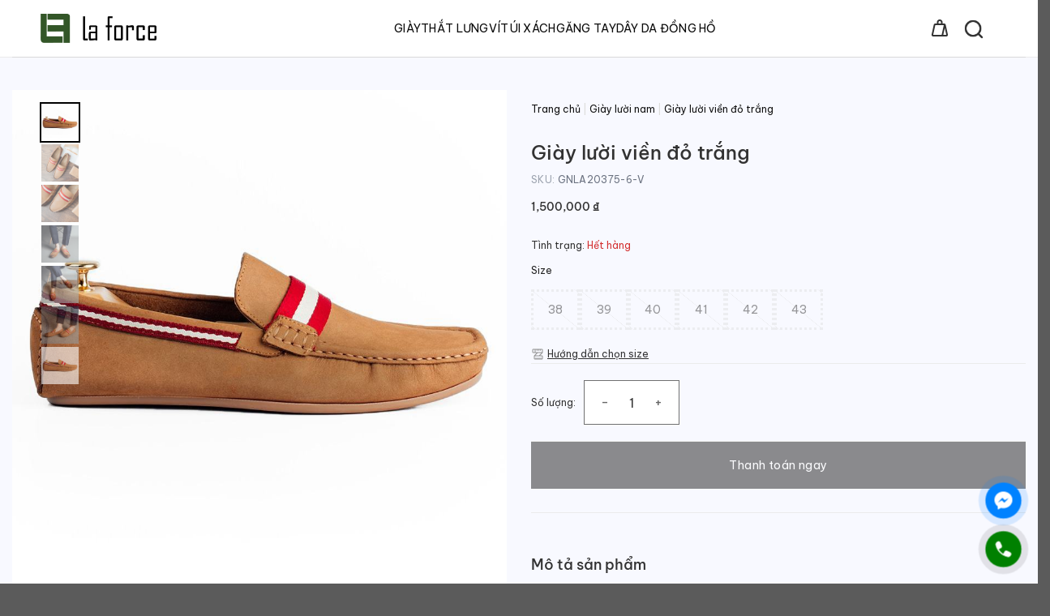

--- FILE ---
content_type: text/html; charset=UTF-8
request_url: https://laforce.vn/giay-luoi-cao-cap-vien-do-trang-gnla20375-6-v38/
body_size: 48799
content:
<!DOCTYPE html>
<html lang="vi" prefix="og: https://ogp.me/ns#" class="loading-site no-js">
<head>
	<meta charset="UTF-8" />
	<link rel="profile" href="https://gmpg.org/xfn/11" />
	<link rel="pingback" href="https://laforce.vn/xmlrpc.php" />

	<script>(function(html){html.className = html.className.replace(/\bno-js\b/,'js')})(document.documentElement);</script>

            <script data-no-defer="1" data-ezscrex="false" data-cfasync="false" data-pagespeed-no-defer data-cookieconsent="ignore">
                var ctPublicFunctions = {"_ajax_nonce":"367ee16677","_rest_nonce":"0359e1dd3c","_ajax_url":"\/wp-admin\/admin-ajax.php","_rest_url":"https:\/\/laforce.vn\/wp-json\/","data__cookies_type":"none","data__ajax_type":"rest","data__bot_detector_enabled":"0","data__frontend_data_log_enabled":1,"cookiePrefix":"","wprocket_detected":false,"host_url":"laforce.vn","text__ee_click_to_select":"Click to select the whole data","text__ee_original_email":"The complete one is","text__ee_got_it":"Got it","text__ee_blocked":"Blocked","text__ee_cannot_connect":"Cannot connect","text__ee_cannot_decode":"Can not decode email. Unknown reason","text__ee_email_decoder":"CleanTalk email decoder","text__ee_wait_for_decoding":"The magic is on the way!","text__ee_decoding_process":"Please wait a few seconds while we decode the contact data."}
            </script>
        
            <script data-no-defer="1" data-ezscrex="false" data-cfasync="false" data-pagespeed-no-defer data-cookieconsent="ignore">
                var ctPublic = {"_ajax_nonce":"367ee16677","settings__forms__check_internal":"0","settings__forms__check_external":"0","settings__forms__force_protection":0,"settings__forms__search_test":"0","settings__forms__wc_add_to_cart":"0","settings__data__bot_detector_enabled":"0","settings__sfw__anti_crawler":0,"blog_home":"https:\/\/laforce.vn\/","pixel__setting":"3","pixel__enabled":true,"pixel__url":"https:\/\/moderate3-v4.cleantalk.org\/pixel\/bc1f396be0b46ffe56256a27cd448258.gif","data__email_check_before_post":"1","data__email_check_exist_post":0,"data__cookies_type":"none","data__key_is_ok":true,"data__visible_fields_required":true,"wl_brandname":"Anti-Spam by CleanTalk","wl_brandname_short":"CleanTalk","ct_checkjs_key":"44ae843487edd0e3742fdd43761e9dcfd8d6962b6aded66ca0fbc5ed0548b229","emailEncoderPassKey":"0808c08a3600f477b30a4d48467ee5e6","bot_detector_forms_excluded":"W10=","advancedCacheExists":false,"varnishCacheExists":false,"wc_ajax_add_to_cart":true}
            </script>
        <meta name="viewport" content="width=device-width, initial-scale=1" />
<!-- Tối ưu hóa công cụ tìm kiếm bởi Rank Math PRO - https://rankmath.com/ -->
<title>Giày lười viền đỏ trắng</title>
<meta name="description" content="Từng đường may kép tỉ mỉ, chắc chắn chạy quanh giày Họa tiết đai vắt ngang lưỡi giày Giày lười nam hàng hiệu kiểu dáng mũi vuông độc đáo Đế giày thiết kế"/>
<meta name="robots" content="follow, index, max-snippet:-1, max-video-preview:-1, max-image-preview:large"/>
<link rel="canonical" href="https://laforce.vn/giay-luoi-cao-cap-vien-do-trang-gnla20375-6-v38/" />
<meta property="og:locale" content="vi_VN" />
<meta property="og:type" content="product" />
<meta property="og:title" content="Giày lười viền đỏ trắng" />
<meta property="og:description" content="Từng đường may kép tỉ mỉ, chắc chắn chạy quanh giày Họa tiết đai vắt ngang lưỡi giày Giày lười nam hàng hiệu kiểu dáng mũi vuông độc đáo Đế giày thiết kế" />
<meta property="og:url" content="https://laforce.vn/giay-luoi-cao-cap-vien-do-trang-gnla20375-6-v38/" />
<meta property="og:site_name" content="Laforce - Thương hiệu đồ da nam hàng đầu cho quý ông" />
<meta property="og:updated_time" content="2023-12-05T17:56:56+07:00" />
<meta property="og:image" content="https://laforce.vn/wp-content/uploads/2016/08/giay-luoi-nam-cao-cap-vien-do-trang-gnla20375-6-v38.jpg" />
<meta property="og:image:secure_url" content="https://laforce.vn/wp-content/uploads/2016/08/giay-luoi-nam-cao-cap-vien-do-trang-gnla20375-6-v38.jpg" />
<meta property="og:image:width" content="900" />
<meta property="og:image:height" content="900" />
<meta property="og:image:alt" content="giay-luoi-nam-cao-cap-vien-do-trang-gnla20375-6-v38" />
<meta property="og:image:type" content="image/jpeg" />
<meta property="product:retailer_item_id" content="GNLA20375-6-V" />
<meta name="twitter:card" content="summary_large_image" />
<meta name="twitter:title" content="Giày lười viền đỏ trắng" />
<meta name="twitter:description" content="Từng đường may kép tỉ mỉ, chắc chắn chạy quanh giày Họa tiết đai vắt ngang lưỡi giày Giày lười nam hàng hiệu kiểu dáng mũi vuông độc đáo Đế giày thiết kế" />
<meta name="twitter:image" content="https://laforce.vn/wp-content/uploads/2016/08/giay-luoi-nam-cao-cap-vien-do-trang-gnla20375-6-v38.jpg" />
<meta name="twitter:label1" content="Giá" />
<meta name="twitter:data1" content="1,500,000&nbsp;&#8363;" />
<meta name="twitter:label2" content="Tình trạng sẵn có" />
<meta name="twitter:data2" content="Hết hàng" />
<script type="application/ld+json" class="rank-math-schema-pro">{"@context":"https://schema.org","@graph":[{"@type":"Organization","@id":"https://laforce.vn/#organization","name":"Laforce Vi\u1ec7t Nam","url":"https://laforce.vn","sameAs":["https://www.facebook.com/Laforce.vn","https://www.instagram.com/laforcevietnam.official/"],"logo":{"@type":"ImageObject","@id":"https://laforce.vn/#logo","url":"https://laforce.vn/wp-content/uploads/2018/05/logo.png","contentUrl":"https://laforce.vn/wp-content/uploads/2018/05/logo.png","caption":"Laforce - Th\u01b0\u01a1ng hi\u1ec7u \u0111\u1ed3 da nam h\u00e0ng \u0111\u1ea7u cho qu\u00fd \u00f4ng","inLanguage":"vi","width":"165","height":"51"}},{"@type":"WebSite","@id":"https://laforce.vn/#website","url":"https://laforce.vn","name":"Laforce - Th\u01b0\u01a1ng hi\u1ec7u \u0111\u1ed3 da nam h\u00e0ng \u0111\u1ea7u cho qu\u00fd \u00f4ng","alternateName":"Laforce","publisher":{"@id":"https://laforce.vn/#organization"},"inLanguage":"vi"},{"@type":"ImageObject","@id":"https://laforce.vn/wp-content/uploads/2016/08/giay-luoi-nam-cao-cap-vien-do-trang-gnla20375-6-v38.jpg","url":"https://laforce.vn/wp-content/uploads/2016/08/giay-luoi-nam-cao-cap-vien-do-trang-gnla20375-6-v38.jpg","width":"900","height":"900","caption":"giay-luoi-nam-cao-cap-vien-do-trang-gnla20375-6-v38","inLanguage":"vi"},{"@type":"BreadcrumbList","@id":"https://laforce.vn/giay-luoi-cao-cap-vien-do-trang-gnla20375-6-v38/#breadcrumb","itemListElement":[{"@type":"ListItem","position":"1","item":{"@id":"https://laforce.vn","name":"Home"}},{"@type":"ListItem","position":"2","item":{"@id":"https://laforce.vn/san-pham/","name":"S\u1ea3n ph\u1ea9m"}},{"@type":"ListItem","position":"3","item":{"@id":"https://laforce.vn/giay-luoi-cao-cap-vien-do-trang-gnla20375-6-v38/","name":"Gi\u00e0y l\u01b0\u1eddi vi\u1ec1n \u0111\u1ecf tr\u1eafng"}}]},{"@type":"WebPage","@id":"https://laforce.vn/giay-luoi-cao-cap-vien-do-trang-gnla20375-6-v38/#webpage","url":"https://laforce.vn/giay-luoi-cao-cap-vien-do-trang-gnla20375-6-v38/","name":"Gi\u00e0y l\u01b0\u1eddi vi\u1ec1n \u0111\u1ecf tr\u1eafng","datePublished":"2016-08-22T11:55:50+07:00","dateModified":"2023-12-05T17:56:56+07:00","isPartOf":{"@id":"https://laforce.vn/#website"},"primaryImageOfPage":{"@id":"https://laforce.vn/wp-content/uploads/2016/08/giay-luoi-nam-cao-cap-vien-do-trang-gnla20375-6-v38.jpg"},"inLanguage":"vi","breadcrumb":{"@id":"https://laforce.vn/giay-luoi-cao-cap-vien-do-trang-gnla20375-6-v38/#breadcrumb"}},{"@type":"ProductGroup","name":"Gi\u00e0y l\u01b0\u1eddi vi\u1ec1n \u0111\u1ecf tr\u1eafng ","description":"T\u1eebng \u0111\u01b0\u1eddng may k\u00e9p t\u1ec9 m\u1ec9, ch\u1eafc ch\u1eafn ch\u1ea1y quanh gi\u00e0y H\u1ecda ti\u1ebft \u0111ai v\u1eaft ngang l\u01b0\u1ee1i gi\u00e0y Gi\u00e0y l\u01b0\u1eddi nam h\u00e0ng hi\u1ec7u ki\u1ec3u d\u00e1ng m\u0169i vu\u00f4ng \u0111\u1ed9c \u0111\u00e1o \u0110\u1ebf gi\u00e0y thi\u1ebft k\u1ebf ch\u1ed1ng tr\u01a1n, tr\u01b0\u1ee3t M\u00e0u: N\u00e2u v\u00e0ng \u00a0","sku":"GNLA20375-6-V","category":"Gi\u00e0y da nam &gt; Gi\u00e0y l\u01b0\u1eddi nam","mainEntityOfPage":{"@id":"https://laforce.vn/giay-luoi-cao-cap-vien-do-trang-gnla20375-6-v38/#webpage"},"image":{"@id":"https://laforce.vn/wp-content/uploads/2016/08/giay-luoi-nam-cao-cap-vien-do-trang-gnla20375-6-v38.jpg"},"url":"https://laforce.vn/giay-luoi-cao-cap-vien-do-trang-gnla20375-6-v38/","productGroupID":"GNLA20375-6-V","hasVariant":[{"@type":"Product","sku":"GNLA20375-6-V","name":"Gi\u00e0y l\u01b0\u1eddi vi\u1ec1n \u0111\u1ecf tr\u1eafng","description":"T\u1eebng \u0111\u01b0\u1eddng may k\u00e9p t\u1ec9 m\u1ec9, ch\u1eafc ch\u1eafn ch\u1ea1y quanh gi\u00e0y H\u1ecda ti\u1ebft \u0111ai v\u1eaft ngang l\u01b0\u1ee1i gi\u00e0y Gi\u00e0y l\u01b0\u1eddi nam h\u00e0ng hi\u1ec7u ki\u1ec3u d\u00e1ng m\u0169i vu\u00f4ng \u0111\u1ed9c \u0111\u00e1o \u0110\u1ebf gi\u00e0y thi\u1ebft k\u1ebf ch\u1ed1ng tr\u01a1n, tr\u01b0\u1ee3t M\u00e0u: N\u00e2u v\u00e0ng \u00a0","image":"https://laforce.vn/wp-content/uploads/2016/08/giay-luoi-nam-cao-cap-vien-do-trang-gnla20375-6-v38.jpg","offers":{"@type":"Offer","description":"T\u1eebng \u0111\u01b0\u1eddng may k\u00e9p t\u1ec9 m\u1ec9, ch\u1eafc ch\u1eafn ch\u1ea1y quanh gi\u00e0y H\u1ecda ti\u1ebft \u0111ai v\u1eaft ngang l\u01b0\u1ee1i gi\u00e0y Gi\u00e0y l\u01b0\u1eddi nam h\u00e0ng hi\u1ec7u ki\u1ec3u d\u00e1ng m\u0169i vu\u00f4ng \u0111\u1ed9c \u0111\u00e1o \u0110\u1ebf gi\u00e0y thi\u1ebft k\u1ebf ch\u1ed1ng tr\u01a1n, tr\u01b0\u1ee3t M\u00e0u: N\u00e2u v\u00e0ng \u00a0","price":"1500000","priceCurrency":"VND","availability":"https://schema.org/OutOfStock","itemCondition":"NewCondition","priceValidUntil":"2027-12-31","url":"https://laforce.vn/giay-luoi-cao-cap-vien-do-trang-gnla20375-6-v38/"}}],"@id":"https://laforce.vn/giay-luoi-cao-cap-vien-do-trang-gnla20375-6-v38/#richSnippet"}]}</script>
<!-- /Plugin SEO WordPress Rank Math -->

<script type='application/javascript'  id='pys-version-script'>console.log('PixelYourSite Free version 11.1.5.2');</script>
<link rel='dns-prefetch' href='//unpkg.com' />
<link rel='dns-prefetch' href='//cdn.jsdelivr.net' />
<link rel='dns-prefetch' href='//fonts.googleapis.com' />
<link href='https://fonts.gstatic.com' crossorigin rel='preconnect' />
<link rel='prefetch' href='https://laforce.vn/wp-content/themes/flatsome/assets/js/flatsome.js?ver=8e60d746741250b4dd4e' />
<link rel='prefetch' href='https://laforce.vn/wp-content/themes/flatsome/assets/js/chunk.slider.js?ver=3.19.7' />
<link rel='prefetch' href='https://laforce.vn/wp-content/themes/flatsome/assets/js/chunk.popups.js?ver=3.19.7' />
<link rel='prefetch' href='https://laforce.vn/wp-content/themes/flatsome/assets/js/chunk.tooltips.js?ver=3.19.7' />
<link rel='prefetch' href='https://laforce.vn/wp-content/themes/flatsome/assets/js/woocommerce.js?ver=dd6035ce106022a74757' />
<link rel="alternate" type="application/rss+xml" title="Dòng thông tin LaForce Việt Nam &raquo;" href="https://laforce.vn/feed/" />
<link rel="alternate" type="application/rss+xml" title="LaForce Việt Nam &raquo; Dòng bình luận" href="https://laforce.vn/comments/feed/" />
<link rel="alternate" type="application/rss+xml" title="LaForce Việt Nam &raquo; Giày lười viền đỏ trắng Dòng bình luận" href="https://laforce.vn/giay-luoi-cao-cap-vien-do-trang-gnla20375-6-v38/feed/" />
<link rel="alternate" title="oNhúng (JSON)" type="application/json+oembed" href="https://laforce.vn/wp-json/oembed/1.0/embed?url=https%3A%2F%2Flaforce.vn%2Fgiay-luoi-cao-cap-vien-do-trang-gnla20375-6-v38%2F" />
<link rel="alternate" title="oNhúng (XML)" type="text/xml+oembed" href="https://laforce.vn/wp-json/oembed/1.0/embed?url=https%3A%2F%2Flaforce.vn%2Fgiay-luoi-cao-cap-vien-do-trang-gnla20375-6-v38%2F&#038;format=xml" />
<style id='wp-img-auto-sizes-contain-inline-css' type='text/css'>
img:is([sizes=auto i],[sizes^="auto," i]){contain-intrinsic-size:3000px 1500px}
/*# sourceURL=wp-img-auto-sizes-contain-inline-css */
</style>

<style id='wp-block-library-inline-css' type='text/css'>
:root{--wp-block-synced-color:#7a00df;--wp-block-synced-color--rgb:122,0,223;--wp-bound-block-color:var(--wp-block-synced-color);--wp-editor-canvas-background:#ddd;--wp-admin-theme-color:#007cba;--wp-admin-theme-color--rgb:0,124,186;--wp-admin-theme-color-darker-10:#006ba1;--wp-admin-theme-color-darker-10--rgb:0,107,160.5;--wp-admin-theme-color-darker-20:#005a87;--wp-admin-theme-color-darker-20--rgb:0,90,135;--wp-admin-border-width-focus:2px}@media (min-resolution:192dpi){:root{--wp-admin-border-width-focus:1.5px}}.wp-element-button{cursor:pointer}:root .has-very-light-gray-background-color{background-color:#eee}:root .has-very-dark-gray-background-color{background-color:#313131}:root .has-very-light-gray-color{color:#eee}:root .has-very-dark-gray-color{color:#313131}:root .has-vivid-green-cyan-to-vivid-cyan-blue-gradient-background{background:linear-gradient(135deg,#00d084,#0693e3)}:root .has-purple-crush-gradient-background{background:linear-gradient(135deg,#34e2e4,#4721fb 50%,#ab1dfe)}:root .has-hazy-dawn-gradient-background{background:linear-gradient(135deg,#faaca8,#dad0ec)}:root .has-subdued-olive-gradient-background{background:linear-gradient(135deg,#fafae1,#67a671)}:root .has-atomic-cream-gradient-background{background:linear-gradient(135deg,#fdd79a,#004a59)}:root .has-nightshade-gradient-background{background:linear-gradient(135deg,#330968,#31cdcf)}:root .has-midnight-gradient-background{background:linear-gradient(135deg,#020381,#2874fc)}:root{--wp--preset--font-size--normal:16px;--wp--preset--font-size--huge:42px}.has-regular-font-size{font-size:1em}.has-larger-font-size{font-size:2.625em}.has-normal-font-size{font-size:var(--wp--preset--font-size--normal)}.has-huge-font-size{font-size:var(--wp--preset--font-size--huge)}.has-text-align-center{text-align:center}.has-text-align-left{text-align:left}.has-text-align-right{text-align:right}.has-fit-text{white-space:nowrap!important}#end-resizable-editor-section{display:none}.aligncenter{clear:both}.items-justified-left{justify-content:flex-start}.items-justified-center{justify-content:center}.items-justified-right{justify-content:flex-end}.items-justified-space-between{justify-content:space-between}.screen-reader-text{border:0;clip-path:inset(50%);height:1px;margin:-1px;overflow:hidden;padding:0;position:absolute;width:1px;word-wrap:normal!important}.screen-reader-text:focus{background-color:#ddd;clip-path:none;color:#444;display:block;font-size:1em;height:auto;left:5px;line-height:normal;padding:15px 23px 14px;text-decoration:none;top:5px;width:auto;z-index:100000}html :where(.has-border-color){border-style:solid}html :where([style*=border-top-color]){border-top-style:solid}html :where([style*=border-right-color]){border-right-style:solid}html :where([style*=border-bottom-color]){border-bottom-style:solid}html :where([style*=border-left-color]){border-left-style:solid}html :where([style*=border-width]){border-style:solid}html :where([style*=border-top-width]){border-top-style:solid}html :where([style*=border-right-width]){border-right-style:solid}html :where([style*=border-bottom-width]){border-bottom-style:solid}html :where([style*=border-left-width]){border-left-style:solid}html :where(img[class*=wp-image-]){height:auto;max-width:100%}:where(figure){margin:0 0 1em}html :where(.is-position-sticky){--wp-admin--admin-bar--position-offset:var(--wp-admin--admin-bar--height,0px)}@media screen and (max-width:600px){html :where(.is-position-sticky){--wp-admin--admin-bar--position-offset:0px}}

/*# sourceURL=wp-block-library-inline-css */
</style><link rel='stylesheet' id='wc-blocks-style-css' href='https://laforce.vn/wp-content/plugins/woocommerce/assets/client/blocks/wc-blocks.css?ver=wc-10.4.3' type='text/css' media='all' />
<style id='global-styles-inline-css' type='text/css'>
:root{--wp--preset--aspect-ratio--square: 1;--wp--preset--aspect-ratio--4-3: 4/3;--wp--preset--aspect-ratio--3-4: 3/4;--wp--preset--aspect-ratio--3-2: 3/2;--wp--preset--aspect-ratio--2-3: 2/3;--wp--preset--aspect-ratio--16-9: 16/9;--wp--preset--aspect-ratio--9-16: 9/16;--wp--preset--color--black: #000000;--wp--preset--color--cyan-bluish-gray: #abb8c3;--wp--preset--color--white: #ffffff;--wp--preset--color--pale-pink: #f78da7;--wp--preset--color--vivid-red: #cf2e2e;--wp--preset--color--luminous-vivid-orange: #ff6900;--wp--preset--color--luminous-vivid-amber: #fcb900;--wp--preset--color--light-green-cyan: #7bdcb5;--wp--preset--color--vivid-green-cyan: #00d084;--wp--preset--color--pale-cyan-blue: #8ed1fc;--wp--preset--color--vivid-cyan-blue: #0693e3;--wp--preset--color--vivid-purple: #9b51e0;--wp--preset--color--primary: #424242;--wp--preset--color--secondary: #424242;--wp--preset--color--success: #7a9c59;--wp--preset--color--alert: #b20000;--wp--preset--gradient--vivid-cyan-blue-to-vivid-purple: linear-gradient(135deg,rgb(6,147,227) 0%,rgb(155,81,224) 100%);--wp--preset--gradient--light-green-cyan-to-vivid-green-cyan: linear-gradient(135deg,rgb(122,220,180) 0%,rgb(0,208,130) 100%);--wp--preset--gradient--luminous-vivid-amber-to-luminous-vivid-orange: linear-gradient(135deg,rgb(252,185,0) 0%,rgb(255,105,0) 100%);--wp--preset--gradient--luminous-vivid-orange-to-vivid-red: linear-gradient(135deg,rgb(255,105,0) 0%,rgb(207,46,46) 100%);--wp--preset--gradient--very-light-gray-to-cyan-bluish-gray: linear-gradient(135deg,rgb(238,238,238) 0%,rgb(169,184,195) 100%);--wp--preset--gradient--cool-to-warm-spectrum: linear-gradient(135deg,rgb(74,234,220) 0%,rgb(151,120,209) 20%,rgb(207,42,186) 40%,rgb(238,44,130) 60%,rgb(251,105,98) 80%,rgb(254,248,76) 100%);--wp--preset--gradient--blush-light-purple: linear-gradient(135deg,rgb(255,206,236) 0%,rgb(152,150,240) 100%);--wp--preset--gradient--blush-bordeaux: linear-gradient(135deg,rgb(254,205,165) 0%,rgb(254,45,45) 50%,rgb(107,0,62) 100%);--wp--preset--gradient--luminous-dusk: linear-gradient(135deg,rgb(255,203,112) 0%,rgb(199,81,192) 50%,rgb(65,88,208) 100%);--wp--preset--gradient--pale-ocean: linear-gradient(135deg,rgb(255,245,203) 0%,rgb(182,227,212) 50%,rgb(51,167,181) 100%);--wp--preset--gradient--electric-grass: linear-gradient(135deg,rgb(202,248,128) 0%,rgb(113,206,126) 100%);--wp--preset--gradient--midnight: linear-gradient(135deg,rgb(2,3,129) 0%,rgb(40,116,252) 100%);--wp--preset--font-size--small: 13px;--wp--preset--font-size--medium: 20px;--wp--preset--font-size--large: 36px;--wp--preset--font-size--x-large: 42px;--wp--preset--spacing--20: 0.44rem;--wp--preset--spacing--30: 0.67rem;--wp--preset--spacing--40: 1rem;--wp--preset--spacing--50: 1.5rem;--wp--preset--spacing--60: 2.25rem;--wp--preset--spacing--70: 3.38rem;--wp--preset--spacing--80: 5.06rem;--wp--preset--shadow--natural: 6px 6px 9px rgba(0, 0, 0, 0.2);--wp--preset--shadow--deep: 12px 12px 50px rgba(0, 0, 0, 0.4);--wp--preset--shadow--sharp: 6px 6px 0px rgba(0, 0, 0, 0.2);--wp--preset--shadow--outlined: 6px 6px 0px -3px rgb(255, 255, 255), 6px 6px rgb(0, 0, 0);--wp--preset--shadow--crisp: 6px 6px 0px rgb(0, 0, 0);}:where(body) { margin: 0; }.wp-site-blocks > .alignleft { float: left; margin-right: 2em; }.wp-site-blocks > .alignright { float: right; margin-left: 2em; }.wp-site-blocks > .aligncenter { justify-content: center; margin-left: auto; margin-right: auto; }:where(.is-layout-flex){gap: 0.5em;}:where(.is-layout-grid){gap: 0.5em;}.is-layout-flow > .alignleft{float: left;margin-inline-start: 0;margin-inline-end: 2em;}.is-layout-flow > .alignright{float: right;margin-inline-start: 2em;margin-inline-end: 0;}.is-layout-flow > .aligncenter{margin-left: auto !important;margin-right: auto !important;}.is-layout-constrained > .alignleft{float: left;margin-inline-start: 0;margin-inline-end: 2em;}.is-layout-constrained > .alignright{float: right;margin-inline-start: 2em;margin-inline-end: 0;}.is-layout-constrained > .aligncenter{margin-left: auto !important;margin-right: auto !important;}.is-layout-constrained > :where(:not(.alignleft):not(.alignright):not(.alignfull)){margin-left: auto !important;margin-right: auto !important;}body .is-layout-flex{display: flex;}.is-layout-flex{flex-wrap: wrap;align-items: center;}.is-layout-flex > :is(*, div){margin: 0;}body .is-layout-grid{display: grid;}.is-layout-grid > :is(*, div){margin: 0;}body{padding-top: 0px;padding-right: 0px;padding-bottom: 0px;padding-left: 0px;}a:where(:not(.wp-element-button)){text-decoration: none;}:root :where(.wp-element-button, .wp-block-button__link){background-color: #32373c;border-width: 0;color: #fff;font-family: inherit;font-size: inherit;font-style: inherit;font-weight: inherit;letter-spacing: inherit;line-height: inherit;padding-top: calc(0.667em + 2px);padding-right: calc(1.333em + 2px);padding-bottom: calc(0.667em + 2px);padding-left: calc(1.333em + 2px);text-decoration: none;text-transform: inherit;}.has-black-color{color: var(--wp--preset--color--black) !important;}.has-cyan-bluish-gray-color{color: var(--wp--preset--color--cyan-bluish-gray) !important;}.has-white-color{color: var(--wp--preset--color--white) !important;}.has-pale-pink-color{color: var(--wp--preset--color--pale-pink) !important;}.has-vivid-red-color{color: var(--wp--preset--color--vivid-red) !important;}.has-luminous-vivid-orange-color{color: var(--wp--preset--color--luminous-vivid-orange) !important;}.has-luminous-vivid-amber-color{color: var(--wp--preset--color--luminous-vivid-amber) !important;}.has-light-green-cyan-color{color: var(--wp--preset--color--light-green-cyan) !important;}.has-vivid-green-cyan-color{color: var(--wp--preset--color--vivid-green-cyan) !important;}.has-pale-cyan-blue-color{color: var(--wp--preset--color--pale-cyan-blue) !important;}.has-vivid-cyan-blue-color{color: var(--wp--preset--color--vivid-cyan-blue) !important;}.has-vivid-purple-color{color: var(--wp--preset--color--vivid-purple) !important;}.has-primary-color{color: var(--wp--preset--color--primary) !important;}.has-secondary-color{color: var(--wp--preset--color--secondary) !important;}.has-success-color{color: var(--wp--preset--color--success) !important;}.has-alert-color{color: var(--wp--preset--color--alert) !important;}.has-black-background-color{background-color: var(--wp--preset--color--black) !important;}.has-cyan-bluish-gray-background-color{background-color: var(--wp--preset--color--cyan-bluish-gray) !important;}.has-white-background-color{background-color: var(--wp--preset--color--white) !important;}.has-pale-pink-background-color{background-color: var(--wp--preset--color--pale-pink) !important;}.has-vivid-red-background-color{background-color: var(--wp--preset--color--vivid-red) !important;}.has-luminous-vivid-orange-background-color{background-color: var(--wp--preset--color--luminous-vivid-orange) !important;}.has-luminous-vivid-amber-background-color{background-color: var(--wp--preset--color--luminous-vivid-amber) !important;}.has-light-green-cyan-background-color{background-color: var(--wp--preset--color--light-green-cyan) !important;}.has-vivid-green-cyan-background-color{background-color: var(--wp--preset--color--vivid-green-cyan) !important;}.has-pale-cyan-blue-background-color{background-color: var(--wp--preset--color--pale-cyan-blue) !important;}.has-vivid-cyan-blue-background-color{background-color: var(--wp--preset--color--vivid-cyan-blue) !important;}.has-vivid-purple-background-color{background-color: var(--wp--preset--color--vivid-purple) !important;}.has-primary-background-color{background-color: var(--wp--preset--color--primary) !important;}.has-secondary-background-color{background-color: var(--wp--preset--color--secondary) !important;}.has-success-background-color{background-color: var(--wp--preset--color--success) !important;}.has-alert-background-color{background-color: var(--wp--preset--color--alert) !important;}.has-black-border-color{border-color: var(--wp--preset--color--black) !important;}.has-cyan-bluish-gray-border-color{border-color: var(--wp--preset--color--cyan-bluish-gray) !important;}.has-white-border-color{border-color: var(--wp--preset--color--white) !important;}.has-pale-pink-border-color{border-color: var(--wp--preset--color--pale-pink) !important;}.has-vivid-red-border-color{border-color: var(--wp--preset--color--vivid-red) !important;}.has-luminous-vivid-orange-border-color{border-color: var(--wp--preset--color--luminous-vivid-orange) !important;}.has-luminous-vivid-amber-border-color{border-color: var(--wp--preset--color--luminous-vivid-amber) !important;}.has-light-green-cyan-border-color{border-color: var(--wp--preset--color--light-green-cyan) !important;}.has-vivid-green-cyan-border-color{border-color: var(--wp--preset--color--vivid-green-cyan) !important;}.has-pale-cyan-blue-border-color{border-color: var(--wp--preset--color--pale-cyan-blue) !important;}.has-vivid-cyan-blue-border-color{border-color: var(--wp--preset--color--vivid-cyan-blue) !important;}.has-vivid-purple-border-color{border-color: var(--wp--preset--color--vivid-purple) !important;}.has-primary-border-color{border-color: var(--wp--preset--color--primary) !important;}.has-secondary-border-color{border-color: var(--wp--preset--color--secondary) !important;}.has-success-border-color{border-color: var(--wp--preset--color--success) !important;}.has-alert-border-color{border-color: var(--wp--preset--color--alert) !important;}.has-vivid-cyan-blue-to-vivid-purple-gradient-background{background: var(--wp--preset--gradient--vivid-cyan-blue-to-vivid-purple) !important;}.has-light-green-cyan-to-vivid-green-cyan-gradient-background{background: var(--wp--preset--gradient--light-green-cyan-to-vivid-green-cyan) !important;}.has-luminous-vivid-amber-to-luminous-vivid-orange-gradient-background{background: var(--wp--preset--gradient--luminous-vivid-amber-to-luminous-vivid-orange) !important;}.has-luminous-vivid-orange-to-vivid-red-gradient-background{background: var(--wp--preset--gradient--luminous-vivid-orange-to-vivid-red) !important;}.has-very-light-gray-to-cyan-bluish-gray-gradient-background{background: var(--wp--preset--gradient--very-light-gray-to-cyan-bluish-gray) !important;}.has-cool-to-warm-spectrum-gradient-background{background: var(--wp--preset--gradient--cool-to-warm-spectrum) !important;}.has-blush-light-purple-gradient-background{background: var(--wp--preset--gradient--blush-light-purple) !important;}.has-blush-bordeaux-gradient-background{background: var(--wp--preset--gradient--blush-bordeaux) !important;}.has-luminous-dusk-gradient-background{background: var(--wp--preset--gradient--luminous-dusk) !important;}.has-pale-ocean-gradient-background{background: var(--wp--preset--gradient--pale-ocean) !important;}.has-electric-grass-gradient-background{background: var(--wp--preset--gradient--electric-grass) !important;}.has-midnight-gradient-background{background: var(--wp--preset--gradient--midnight) !important;}.has-small-font-size{font-size: var(--wp--preset--font-size--small) !important;}.has-medium-font-size{font-size: var(--wp--preset--font-size--medium) !important;}.has-large-font-size{font-size: var(--wp--preset--font-size--large) !important;}.has-x-large-font-size{font-size: var(--wp--preset--font-size--x-large) !important;}
/*# sourceURL=global-styles-inline-css */
</style>

<link rel='stylesheet' id='cleantalk-public-css-css' href='https://laforce.vn/wp-content/plugins/cleantalk-spam-protect/css/cleantalk-public.min.css?ver=6.70.1_1766457917' type='text/css' media='all' />
<link rel='stylesheet' id='cleantalk-email-decoder-css-css' href='https://laforce.vn/wp-content/plugins/cleantalk-spam-protect/css/cleantalk-email-decoder.min.css?ver=6.70.1_1766457917' type='text/css' media='all' />
<link rel='stylesheet' id='contact-form-7-css' href='https://laforce.vn/wp-content/plugins/contact-form-7/includes/css/styles.css?ver=6.1.4' type='text/css' media='all' />
<link rel='stylesheet' id='magnific-popup-css' href='https://laforce.vn/wp-content/plugins/devvn-woocommerce-reviews/library/magnific-popup/magnific-popup.css?ver=1.0.7' type='text/css' media='all' />
<link rel='stylesheet' id='devvn-reviews-style-css' href='https://laforce.vn/wp-content/plugins/devvn-woocommerce-reviews/css/devvn-woocommerce-reviews.css?ver=1.0.7' type='text/css' media='all' />
<link rel='stylesheet' id='chat-css-css' href='https://laforce.vn/wp-content/plugins/foxtool/link/chat/foxchat.css?ver=2.5.3' type='text/css' media='all' />
<link rel='stylesheet' id='kk-star-ratings-css' href='https://laforce.vn/wp-content/plugins/kk-star-ratings/src/core/public/css/kk-star-ratings.min.css?ver=5.4.10.3' type='text/css' media='all' />
<link rel='stylesheet' id='photoswipe-css' href='https://laforce.vn/wp-content/plugins/woocommerce/assets/css/photoswipe/photoswipe.min.css?ver=10.4.3' type='text/css' media='all' />
<link rel='stylesheet' id='photoswipe-default-skin-css' href='https://laforce.vn/wp-content/plugins/woocommerce/assets/css/photoswipe/default-skin/default-skin.min.css?ver=10.4.3' type='text/css' media='all' />
<style id='woocommerce-inline-inline-css' type='text/css'>
.woocommerce form .form-row .required { visibility: visible; }
/*# sourceURL=woocommerce-inline-inline-css */
</style>
<link rel='stylesheet' id='leaflet-css-css' href='https://unpkg.com/leaflet@1.4.0/dist/leaflet.css?ver=1.4.0' type='text/css' media='all' />
<link rel='stylesheet' id='goong-js-css-css' href='https://cdn.jsdelivr.net/npm/@goongmaps/goong-js@1.0.9/dist/goong-js.css?ver=1.0.9' type='text/css' media='all' />
<link rel='stylesheet' id='duy_css-css' href='https://laforce.vn/wp-content/themes/flatsome-child/duy.css?ver=1756376363' type='text/css' media='all' />
<link rel='stylesheet' id='phuoc_css-css' href='https://laforce.vn/wp-content/themes/flatsome-child/phuoc.css?ver=1755279050' type='text/css' media='all' />
<link rel='stylesheet' id='flatsome-swatches-frontend-css' href='https://laforce.vn/wp-content/themes/flatsome/assets/css/extensions/flatsome-swatches-frontend.css?ver=3.19.7' type='text/css' media='all' />
<link rel='stylesheet' id='flatsome-main-css' href='https://laforce.vn/wp-content/themes/flatsome/assets/css/flatsome.css?ver=3.19.7' type='text/css' media='all' />
<style id='flatsome-main-inline-css' type='text/css'>
@font-face {
				font-family: "fl-icons";
				font-display: block;
				src: url(https://laforce.vn/wp-content/themes/flatsome/assets/css/icons/fl-icons.eot?v=3.19.7);
				src:
					url(https://laforce.vn/wp-content/themes/flatsome/assets/css/icons/fl-icons.eot#iefix?v=3.19.7) format("embedded-opentype"),
					url(https://laforce.vn/wp-content/themes/flatsome/assets/css/icons/fl-icons.woff2?v=3.19.7) format("woff2"),
					url(https://laforce.vn/wp-content/themes/flatsome/assets/css/icons/fl-icons.ttf?v=3.19.7) format("truetype"),
					url(https://laforce.vn/wp-content/themes/flatsome/assets/css/icons/fl-icons.woff?v=3.19.7) format("woff"),
					url(https://laforce.vn/wp-content/themes/flatsome/assets/css/icons/fl-icons.svg?v=3.19.7#fl-icons) format("svg");
			}
/*# sourceURL=flatsome-main-inline-css */
</style>
<link rel='stylesheet' id='flatsome-shop-css' href='https://laforce.vn/wp-content/themes/flatsome/assets/css/flatsome-shop.css?ver=3.19.7' type='text/css' media='all' />
<link rel='stylesheet' id='flatsome-style-css' href='https://laforce.vn/wp-content/themes/flatsome-child/style.css?ver=3.0' type='text/css' media='all' />
<link rel='stylesheet' id='flatsome-googlefonts-css' href='//fonts.googleapis.com/css?family=Be+Vietnam+Pro%3Aregular%2C700%2Cregular%2C700%2Cregular&#038;display=swap&#038;ver=3.9' type='text/css' media='all' />
<script type="text/javascript" src="https://laforce.vn/wp-content/plugins/cleantalk-spam-protect/js/apbct-public-bundle_gathering.min.js?ver=6.70.1_1766457917" id="apbct-public-bundle_gathering.min-js-js"></script>
<script type="text/javascript" id="jquery-core-js-extra">
/* <![CDATA[ */
var pysFacebookRest = {"restApiUrl":"https://laforce.vn/wp-json/pys-facebook/v1/event","debug":""};
//# sourceURL=jquery-core-js-extra
/* ]]> */
</script>
<script type="text/javascript" src="https://laforce.vn/wp-includes/js/jquery/jquery.min.js?ver=3.7.1" id="jquery-core-js"></script>
<script type="text/javascript" id="jquery-core-js-after">
/* <![CDATA[ */
(function(){
  // ========= Utils =========
  function digits(s){ return (s||"").replace(/\D+/g,''); }
  function normalizePhone(raw){
    var d = digits(raw);
    if(d.startsWith('84')) d = '0' + d.slice(2); // +84/84 -> 0
    return d;
  }
  function isValidVNPhone(raw){
    var d = normalizePhone(raw);
    return /^0\d{9}$/.test(d); // đúng 10 số, bắt đầu 0
  }
  function showError(input){
    hideError(input);
    input.classList.add('lf-invalid');
    var note = document.createElement('small');
    note.className = 'lf-error-msg';
    note.textContent = 'Vui lòng nhập đúng số điện thoại';
    if(input.parentNode){ input.parentNode.appendChild(note); }
  }
  function hideError(input){
    input.classList.remove('lf-invalid');
    var sibs = (input.parentNode||document).querySelectorAll('.lf-error-msg');
    sibs.forEach(function(n){ if(n.previousElementSibling === input) n.remove(); });
  }

  // ========= Bind 1 input =========
  function bindInput(input){
    if(!input || input.dataset.lfBound) return;
    input.dataset.lfBound = '1';
    input.setAttribute('maxlength','13');                  // cho +84xxxxxxxxx
    input.setAttribute('pattern','^(\+?84|0)\d{9}$');    // HTML5 pattern
    input.setAttribute('inputmode','tel');

    input.addEventListener('input', function(){
      var v = input.value;
      if(v.startsWith('+')) v = '+' + v.slice(1).replace(/\D+/g,''); else v = v.replace(/\D+/g,'');
      input.value = v;
      hideError(input);
    });
    input.addEventListener('blur', function(){
      if(!isValidVNPhone(input.value)) showError(input); else hideError(input);
    });
  }

  // ========= Khu vực block Mua Hàng Nhanh =========
  var QUICK_BLOCKS = [
    '#mua-hang-nhanh',
    '.mua-hang-nhanh',
    '[id*="mua-hang-nhanh"]',
    '[class*="mua-hang-nhanh"]',
    '.ux-block',
    '.ux-block-content'
  ];
  function inQuickBlock(el){
    return QUICK_BLOCKS.some(function(sel){ try { return el.closest(sel); } catch(e){ return null; } });
  }

  function phoneCandidates(root){
    root = root || document;
    var sel = [
      QUICK_BLOCKS.map(s => s + ' input[type="tel"]').join(','),
      QUICK_BLOCKS.map(s => s + ' input[name*="phone" i]').join(','),
      QUICK_BLOCKS.map(s => s + ' input[placeholder*="Số điện thoại" i]').join(','),
      'input#billing_phone',
      'form.checkout input[type="tel"]',
      'input[name*="phone" i]',
      'input[name*="sdt" i]',
      'input[name*="dien_thoai" i]',
      'input[placeholder*="Số điện thoại" i]',
      'input[aria-label*="Số điện thoại" i]',
      'input[class*="phone" i]'
    ].join(',');
    var list = Array.prototype.slice.call(root.querySelectorAll(sel)).filter(inp => inp && inp.type !== 'hidden');
    list.sort((a,b)=> (inQuickBlock(b)?1:0) - (inQuickBlock(a)?1:0));
    return list;
  }

  // ========= Checkout =========
  function bindCheckout(){
    var ck = document.querySelector('#billing_phone');
    if(ck) bindInput(ck);

    var form = document.querySelector('form.checkout');
    if(form && !form.dataset.lfSubmitBound){
      form.dataset.lfSubmitBound = '1';
      form.addEventListener('submit', function(e){
        var phone = document.querySelector('#billing_phone');
        if(!phone) return;
        if(!isValidVNPhone(phone.value)){
          e.preventDefault();
          showError(phone);
          if(typeof wc_checkout_form !== 'undefined' && window.jQuery){ jQuery(document.body).trigger('checkout_error'); }
          return;
        }
        phone.value = normalizePhone(phone.value); // chuẩn hoá 0xxxxxxxxx
      }, true); // capture
    }
  }

  // ========= Toàn bộ form & nút trong block mua nhanh =========
  function bindAllForms(root){
    // bind các input
    phoneCandidates(root).forEach(bindInput);

    // 1) Chặn submit mức global (đủ cho hầu hết form)
    if(!document.documentElement.dataset.lfGlobalSubmit){
      document.documentElement.dataset.lfGlobalSubmit = '1';
      document.addEventListener('submit', function(e){
        var f = e.target;
        var p = phoneCandidates(f)[0];
        if(!p) return;
        if(!isValidVNPhone(p.value)){
          e.preventDefault();
          showError(p); p.focus();
          return;
        }
        p.value = normalizePhone(p.value);
      }, true);
    }

    // 2) Với form gửi bằng CLICK (AJAX/anchor), bắt click trong block trước khi handler khác chạy
    if(!document.documentElement.dataset.lfGlobalClick){
      document.documentElement.dataset.lfGlobalClick = '1';
      document.addEventListener('click', function(e){
        var btn = e.target.closest('button, input[type="submit"], a, .button, .btn, .submit, .single_add_to_cart_button');
        if(!btn) return;
        // Chỉ can thiệp khi ở trong block mua nhanh
        if(!inQuickBlock(btn)) return;

        // Tìm input phone gần nhất trong cùng form/khối
        var scope = btn.closest('form') || btn.closest(QUICK_BLOCKS.join(',')) || document;
        var p = phoneCandidates(scope)[0];
        if(!p) return;

        if(!isValidVNPhone(p.value)){
          e.preventDefault();
          e.stopImmediatePropagation();
          showError(p); p.focus();
          return false;
        }
        // Chuẩn hoá
        p.value = normalizePhone(p.value);
      }, true); // capture để đi trước script của block
    }
  }

  // ========= Quan sát DOM động =========
  function observeDOM(){
    var mo = new MutationObserver(function(muts){
      muts.forEach(function(m){
        m.addedNodes && m.addedNodes.forEach(function(n){ if(n.nodeType===1) bindAllForms(n); });
      });
    });
    mo.observe(document.documentElement, {childList:true, subtree:true});
  }

  function init(){ bindCheckout(); bindAllForms(document); observeDOM(); }
  document.addEventListener('DOMContentLoaded', init);
  document.addEventListener('updated_checkout', init);
  document.addEventListener('wc_fragments_refreshed', init);
})();
//# sourceURL=jquery-core-js-after
/* ]]> */
</script>
<script type="text/javascript" src="https://laforce.vn/wp-includes/js/jquery/jquery-migrate.min.js?ver=3.4.1" id="jquery-migrate-js"></script>
<script type="text/javascript" src="https://laforce.vn/wp-content/plugins/foxtool/link/index.js?ver=2.5.3" id="index-ft-js"></script>
<script type="text/javascript" src="https://laforce.vn/wp-content/plugins/woocommerce/assets/js/jquery-blockui/jquery.blockUI.min.js?ver=2.7.0-wc.10.4.3" id="wc-jquery-blockui-js" data-wp-strategy="defer"></script>
<script type="text/javascript" id="wc-add-to-cart-js-extra">
/* <![CDATA[ */
var wc_add_to_cart_params = {"ajax_url":"/wp-admin/admin-ajax.php","wc_ajax_url":"/?wc-ajax=%%endpoint%%","i18n_view_cart":"Xem gi\u1ecf h\u00e0ng","cart_url":"https://laforce.vn/gio-hang/","is_cart":"","cart_redirect_after_add":"no"};
//# sourceURL=wc-add-to-cart-js-extra
/* ]]> */
</script>
<script type="text/javascript" src="https://laforce.vn/wp-content/plugins/woocommerce/assets/js/frontend/add-to-cart.min.js?ver=10.4.3" id="wc-add-to-cart-js" defer="defer" data-wp-strategy="defer"></script>
<script type="text/javascript" src="https://laforce.vn/wp-content/plugins/woocommerce/assets/js/photoswipe/photoswipe.min.js?ver=4.1.1-wc.10.4.3" id="wc-photoswipe-js" defer="defer" data-wp-strategy="defer"></script>
<script type="text/javascript" src="https://laforce.vn/wp-content/plugins/woocommerce/assets/js/photoswipe/photoswipe-ui-default.min.js?ver=4.1.1-wc.10.4.3" id="wc-photoswipe-ui-default-js" defer="defer" data-wp-strategy="defer"></script>
<script type="text/javascript" id="wc-single-product-js-extra">
/* <![CDATA[ */
var wc_single_product_params = {"i18n_required_rating_text":"Vui l\u00f2ng ch\u1ecdn m\u1ed9t m\u1ee9c \u0111\u00e1nh gi\u00e1","i18n_rating_options":["1 tr\u00ean 5 sao","2 tr\u00ean 5 sao","3 tr\u00ean 5 sao","4 tr\u00ean 5 sao","5 tr\u00ean 5 sao"],"i18n_product_gallery_trigger_text":"Xem th\u01b0 vi\u1ec7n \u1ea3nh to\u00e0n m\u00e0n h\u00ecnh","review_rating_required":"yes","flexslider":{"rtl":false,"animation":"slide","smoothHeight":true,"directionNav":false,"controlNav":"thumbnails","slideshow":false,"animationSpeed":500,"animationLoop":false,"allowOneSlide":false},"zoom_enabled":"","zoom_options":[],"photoswipe_enabled":"1","photoswipe_options":{"shareEl":false,"closeOnScroll":false,"history":false,"hideAnimationDuration":0,"showAnimationDuration":0},"flexslider_enabled":""};
//# sourceURL=wc-single-product-js-extra
/* ]]> */
</script>
<script type="text/javascript" src="https://laforce.vn/wp-content/plugins/woocommerce/assets/js/frontend/single-product.min.js?ver=10.4.3" id="wc-single-product-js" defer="defer" data-wp-strategy="defer"></script>
<script type="text/javascript" src="https://laforce.vn/wp-content/plugins/woocommerce/assets/js/js-cookie/js.cookie.min.js?ver=2.1.4-wc.10.4.3" id="wc-js-cookie-js" data-wp-strategy="defer"></script>
<script type="text/javascript" src="https://laforce.vn/wp-content/plugins/pixelyoursite/dist/scripts/jquery.bind-first-0.2.3.min.js?ver=0.2.3" id="jquery-bind-first-js"></script>
<script type="text/javascript" src="https://laforce.vn/wp-content/plugins/pixelyoursite/dist/scripts/js.cookie-2.1.3.min.js?ver=2.1.3" id="js-cookie-pys-js"></script>
<script type="text/javascript" src="https://laforce.vn/wp-content/plugins/pixelyoursite/dist/scripts/tld.min.js?ver=2.3.1" id="js-tld-js"></script>
<script type="text/javascript" id="pys-js-extra">
/* <![CDATA[ */
var pysOptions = {"staticEvents":{"facebook":{"woo_view_content":[{"delay":0,"type":"static","name":"ViewContent","pixelIds":["2402247439830020"],"eventID":"772b1068-108b-4121-9390-17c34edd37a3","params":{"content_ids":["11680"],"content_type":"product_group","content_name":"Gi\u00e0y l\u01b0\u1eddi vi\u1ec1n \u0111\u1ecf tr\u1eafng","category_name":"Gi\u00e0y da nam, Gi\u00e0y l\u01b0\u1eddi nam","value":"1500000","currency":"VND","contents":[{"id":"11680","quantity":1}],"product_price":"1500000","page_title":"Gi\u00e0y l\u01b0\u1eddi vi\u1ec1n \u0111\u1ecf tr\u1eafng","post_type":"product","post_id":11680,"plugin":"PixelYourSite","user_role":"guest","event_url":"laforce.vn/giay-luoi-cao-cap-vien-do-trang-gnla20375-6-v38/"},"e_id":"woo_view_content","ids":[],"hasTimeWindow":false,"timeWindow":0,"woo_order":"","edd_order":""}],"init_event":[{"delay":0,"type":"static","ajaxFire":false,"name":"PageView","pixelIds":["2402247439830020"],"eventID":"a4512489-dc97-45b3-91fb-b35490249c4d","params":{"page_title":"Gi\u00e0y l\u01b0\u1eddi vi\u1ec1n \u0111\u1ecf tr\u1eafng","post_type":"product","post_id":11680,"plugin":"PixelYourSite","user_role":"guest","event_url":"laforce.vn/giay-luoi-cao-cap-vien-do-trang-gnla20375-6-v38/"},"e_id":"init_event","ids":[],"hasTimeWindow":false,"timeWindow":0,"woo_order":"","edd_order":""}]}},"dynamicEvents":[],"triggerEvents":[],"triggerEventTypes":[],"facebook":{"pixelIds":["2402247439830020"],"advancedMatching":{"external_id":"caaebbfacbcedebcfaefaeefeecac"},"advancedMatchingEnabled":true,"removeMetadata":false,"wooVariableAsSimple":false,"serverApiEnabled":true,"wooCRSendFromServer":false,"send_external_id":null,"enabled_medical":false,"do_not_track_medical_param":["event_url","post_title","page_title","landing_page","content_name","categories","category_name","tags"],"meta_ldu":false},"debug":"","siteUrl":"https://laforce.vn","ajaxUrl":"https://laforce.vn/wp-admin/admin-ajax.php","ajax_event":"df3639e197","enable_remove_download_url_param":"1","cookie_duration":"7","last_visit_duration":"60","enable_success_send_form":"","ajaxForServerEvent":"1","ajaxForServerStaticEvent":"1","useSendBeacon":"1","send_external_id":"1","external_id_expire":"180","track_cookie_for_subdomains":"1","google_consent_mode":"1","gdpr":{"ajax_enabled":false,"all_disabled_by_api":false,"facebook_disabled_by_api":false,"analytics_disabled_by_api":false,"google_ads_disabled_by_api":false,"pinterest_disabled_by_api":false,"bing_disabled_by_api":false,"reddit_disabled_by_api":false,"externalID_disabled_by_api":false,"facebook_prior_consent_enabled":true,"analytics_prior_consent_enabled":true,"google_ads_prior_consent_enabled":null,"pinterest_prior_consent_enabled":true,"bing_prior_consent_enabled":true,"cookiebot_integration_enabled":false,"cookiebot_facebook_consent_category":"marketing","cookiebot_analytics_consent_category":"statistics","cookiebot_tiktok_consent_category":"marketing","cookiebot_google_ads_consent_category":"marketing","cookiebot_pinterest_consent_category":"marketing","cookiebot_bing_consent_category":"marketing","consent_magic_integration_enabled":false,"real_cookie_banner_integration_enabled":false,"cookie_notice_integration_enabled":false,"cookie_law_info_integration_enabled":false,"analytics_storage":{"enabled":true,"value":"granted","filter":false},"ad_storage":{"enabled":true,"value":"granted","filter":false},"ad_user_data":{"enabled":true,"value":"granted","filter":false},"ad_personalization":{"enabled":true,"value":"granted","filter":false}},"cookie":{"disabled_all_cookie":false,"disabled_start_session_cookie":false,"disabled_advanced_form_data_cookie":false,"disabled_landing_page_cookie":false,"disabled_first_visit_cookie":false,"disabled_trafficsource_cookie":false,"disabled_utmTerms_cookie":false,"disabled_utmId_cookie":false},"tracking_analytics":{"TrafficSource":"direct","TrafficLanding":"undefined","TrafficUtms":[],"TrafficUtmsId":[]},"GATags":{"ga_datalayer_type":"default","ga_datalayer_name":"dataLayerPYS"},"woo":{"enabled":true,"enabled_save_data_to_orders":true,"addToCartOnButtonEnabled":true,"addToCartOnButtonValueEnabled":true,"addToCartOnButtonValueOption":"price","singleProductId":11680,"removeFromCartSelector":"form.woocommerce-cart-form .remove","addToCartCatchMethod":"add_cart_hook","is_order_received_page":false,"containOrderId":false},"edd":{"enabled":false},"cache_bypass":"1768605134"};
//# sourceURL=pys-js-extra
/* ]]> */
</script>
<script type="text/javascript" src="https://laforce.vn/wp-content/plugins/pixelyoursite/dist/scripts/public.js?ver=11.1.5.2" id="pys-js"></script>
<link rel="https://api.w.org/" href="https://laforce.vn/wp-json/" /><link rel="alternate" title="JSON" type="application/json" href="https://laforce.vn/wp-json/wp/v2/product/11680" /><link rel="EditURI" type="application/rsd+xml" title="RSD" href="https://laforce.vn/xmlrpc.php?rsd" />
<meta name="generator" content="WordPress 6.9" />
<link rel='shortlink' href='https://laforce.vn/?p=11680' />
<meta name="facebook-domain-verification" content="o0vfb17o1nkek3iox3xscuomct40gj" /><!-- Google Tag Manager -->
<script>(function(w,d,s,l,i){w[l]=w[l]||[];w[l].push({'gtm.start':
new Date().getTime(),event:'gtm.js'});var f=d.getElementsByTagName(s)[0],
j=d.createElement(s),dl=l!='dataLayer'?'&l='+l:'';j.async=true;j.src=
'https://www.googletagmanager.com/gtm.js?id='+i+dl;f.parentNode.insertBefore(j,f);
})(window,document,'script','dataLayer','GTM-PK9F2RLV');</script>
<!-- End Google Tag Manager -->	<noscript><style>.woocommerce-product-gallery{ opacity: 1 !important; }</style></noscript>
	
<meta name="google-site-verification" content="GpOkewW02dsOTOvo9ByGc2F_4ExDhBlK-gT2CcLhCKM" />
<link rel="icon" href="https://laforce.vn/wp-content/uploads/2025/08/cropped-web_LF_icon-01-32x32.png" sizes="32x32" />
<link rel="icon" href="https://laforce.vn/wp-content/uploads/2025/08/cropped-web_LF_icon-01-192x192.png" sizes="192x192" />
<link rel="apple-touch-icon" href="https://laforce.vn/wp-content/uploads/2025/08/cropped-web_LF_icon-01-180x180.png" />
<meta name="msapplication-TileImage" content="https://laforce.vn/wp-content/uploads/2025/08/cropped-web_LF_icon-01-270x270.png" />
<style id="custom-css" type="text/css">:root {--primary-color: #424242;--fs-color-primary: #424242;--fs-color-secondary: #424242;--fs-color-success: #7a9c59;--fs-color-alert: #b20000;--fs-experimental-link-color: #335628;--fs-experimental-link-color-hover: #335628;}.tooltipster-base {--tooltip-color: #fff;--tooltip-bg-color: #000;}.off-canvas-right .mfp-content, .off-canvas-left .mfp-content {--drawer-width: 30vw;}.off-canvas .mfp-content.off-canvas-cart {--drawer-width: 360px;}.container-width, .full-width .ubermenu-nav, .container, .row{max-width: 1490px}.row.row-collapse{max-width: 1460px}.row.row-small{max-width: 1482.5px}.row.row-large{max-width: 1520px}.sticky-add-to-cart--active, #wrapper,#main,#main.dark{background-color: #f8f9ff}.header-main{height: 90px}#logo img{max-height: 90px}#logo{width:143px;}.header-bottom{min-height: 55px}.header-top{min-height: 30px}.transparent .header-main{height: 90px}.transparent #logo img{max-height: 90px}.has-transparent + .page-title:first-of-type,.has-transparent + #main > .page-title,.has-transparent + #main > div > .page-title,.has-transparent + #main .page-header-wrapper:first-of-type .page-title{padding-top: 90px;}.header.show-on-scroll,.stuck .header-main{height:70px!important}.stuck #logo img{max-height: 70px!important}.header-bg-color {background-color: #ffffff}.header-bottom {background-color: #f1f1f1}.header-main .nav > li > a{line-height: 16px }.stuck .header-main .nav > li > a{line-height: 50px }@media (max-width: 549px) {.header-main{height: 70px}#logo img{max-height: 70px}}body{color: #323232}h1,h2,h3,h4,h5,h6,.heading-font{color: #323232;}body{font-size: 100%;}@media screen and (max-width: 549px){body{font-size: 100%;}}body{font-family: "Be Vietnam Pro", sans-serif;}body {font-weight: 400;font-style: normal;}.nav > li > a {font-family: "Be Vietnam Pro", sans-serif;}.mobile-sidebar-levels-2 .nav > li > ul > li > a {font-family: "Be Vietnam Pro", sans-serif;}.nav > li > a,.mobile-sidebar-levels-2 .nav > li > ul > li > a {font-weight: 700;font-style: normal;}h1,h2,h3,h4,h5,h6,.heading-font, .off-canvas-center .nav-sidebar.nav-vertical > li > a{font-family: "Be Vietnam Pro", sans-serif;}h1,h2,h3,h4,h5,h6,.heading-font,.banner h1,.banner h2 {font-weight: 700;font-style: normal;}.alt-font{font-family: "Be Vietnam Pro", sans-serif;}.alt-font {font-weight: 400!important;font-style: normal!important;}.header:not(.transparent) .header-nav-main.nav > li > a {color: #0a0a0a;}.header:not(.transparent) .header-nav-main.nav > li > a:hover,.header:not(.transparent) .header-nav-main.nav > li.active > a,.header:not(.transparent) .header-nav-main.nav > li.current > a,.header:not(.transparent) .header-nav-main.nav > li > a.active,.header:not(.transparent) .header-nav-main.nav > li > a.current{color: #0a0a0a;}.header-nav-main.nav-line-bottom > li > a:before,.header-nav-main.nav-line-grow > li > a:before,.header-nav-main.nav-line > li > a:before,.header-nav-main.nav-box > li > a:hover,.header-nav-main.nav-box > li.active > a,.header-nav-main.nav-pills > li > a:hover,.header-nav-main.nav-pills > li.active > a{color:#FFF!important;background-color: #0a0a0a;}.shop-page-title.featured-title .title-bg{ background-image: url(https://laforce.vn/wp-content/uploads/2016/08/giay-luoi-nam-cao-cap-vien-do-trang-gnla20375-6-v38.jpg)!important;}@media screen and (min-width: 550px){.products .box-vertical .box-image{min-width: 900px!important;width: 900px!important;}}.header-main .social-icons,.header-main .cart-icon strong,.header-main .menu-title,.header-main .header-button > .button.is-outline,.header-main .nav > li > a > i:not(.icon-angle-down){color: #0a0a0a!important;}.header-main .header-button > .button.is-outline,.header-main .cart-icon strong:after,.header-main .cart-icon strong{border-color: #0a0a0a!important;}.header-main .header-button > .button:not(.is-outline){background-color: #0a0a0a!important;}.header-main .current-dropdown .cart-icon strong,.header-main .header-button > .button:hover,.header-main .header-button > .button:hover i,.header-main .header-button > .button:hover span{color:#FFF!important;}.header-main .menu-title:hover,.header-main .social-icons a:hover,.header-main .header-button > .button.is-outline:hover,.header-main .nav > li > a:hover > i:not(.icon-angle-down){color: #0a0a0a!important;}.header-main .current-dropdown .cart-icon strong,.header-main .header-button > .button:hover{background-color: #0a0a0a!important;}.header-main .current-dropdown .cart-icon strong:after,.header-main .current-dropdown .cart-icon strong,.header-main .header-button > .button:hover{border-color: #0a0a0a!important;}button[name='update_cart'] { display: none; }.nav-vertical-fly-out > li + li {border-top-width: 1px; border-top-style: solid;}/* Custom CSS *//* Áp dụng font cho khung bình luận */.comment-form,.comment-form textarea,.comment-form input,.comment-form label {font-family: 'Be Vietnam Pro', sans-serif !important;font-weight: 400 !important;font-size: 13px !important;line-height: 21px !important;color: rgb(50, 50, 50) !important;}/* Chỉnh màu chữ nút Gửi Bình Luận */.comment-form input[type="submit"] {color: #fff !important; /* chữ trắng */background-color: #333; /* nền xám (có thể đổi thành màu bạn muốn) */border: none;}/* Hiệu ứng hover */.comment-form input[type="submit"]:hover {background-color: #000; /* đậm hơn khi hover */color: #fff !important;}.label-new.menu-item > a:after{content:"Mới";}.label-hot.menu-item > a:after{content:"Nổi bật";}.label-sale.menu-item > a:after{content:"Giảm giá";}.label-popular.menu-item > a:after{content:"Phổ biến";}</style>		<style type="text/css" id="wp-custom-css">
			.lf-sku-under-title {
  margin-top: 6px;
  font-size: 12px;
  color: #9ca3af; 
  font-weight: 400; 
  letter-spacing: 0.3px;
}

.lf-sku-under-title .lf-sku-code {
  font-weight: 500; 
  color: #6b7280;  
}

/* Áp font Be Vietnam Pro cho toàn bộ blog */
body.blog,
body.archive.category-blog-thoi-trang,
body.single-post,
body.blog .entry-title,
body.blog .entry-content,
body.archive.category-blog-thoi-trang .entry-title,
body.archive.category-blog-thoi-trang .entry-content,
body.single-post .entry-title,
body.single-post .entry-content,
body.single-post .comment-content,
body.single-post .widget {
  font-family: 'Be Vietnam Pro', sans-serif !important;
}

/* Đồng bộ size & line-height nội dung blog giống trang Giới thiệu */
body.blog .entry-content,
body.archive.category-blog-thoi-trang .entry-content,
body.single-post .entry-content {
  font-size: 13px !important;
  line-height: 21px !important;
}

/* ===============================
   🔹 Tác giả (tên + mô tả)
   =============================== */
.author-name.uppercase.pt-half {
  font-size: 15px !important;
  font-weight: 600;
  text-transform: none; /* nếu muốn bỏ in hoa thì bật dòng này */
  line-height: 1.4;
}

.author-desc.small {
  font-size: 13px !important;
  line-height: 1.6;
  color: #333;
}

/* ===============================
   🔹 Liên kết bài viết trước / sau
   =============================== */
.nav-previous a,
.nav-next a {
  font-size: 13px !important;
  line-height: 1.5;
  color: #333;
}

/* ===============================
   🔹 Tiêu đề "Để lại một bình luận"
   =============================== */
.reply-title {
  font-size: 13px !important;
  font-weight: 600;
  line-height: 1.5;
  color: #222;
  margin-bottom: 13px;
}


/* 1) FIX cho flex container của Flatsome */
.woocommerce ul.products li.product .box-text .title-wrapper {
  display: flex;                 /* Flatsome thường đã có, thêm cũng không sao */
  align-items: flex-start;
}
.woocommerce ul.products li.product .box-text .title-wrapper .name,
.woocommerce ul.products li.product .box-text .title-wrapper .name a {
  min-width: 0 !important;       /* BẮT BUỘC để ellipsis hoạt động trong flex */
}

/* 2) Giới hạn tiêu đề đúng 1 dòng + "..."  (bao phủ nhiều selector của Flatsome/Woo) */
.woocommerce ul.products li.product .box-text .title-wrapper .name,
.woocommerce ul.products li.product .box-text .title-wrapper .name a,
.woocommerce ul.products li.product .name.product-title,
.woocommerce ul.products li.product .name.product-title a,
.woocommerce ul.products li.product h2.woocommerce-loop-product__title,
.woocommerce ul.products li.product h2.woocommerce-loop-product__title a,
.product-small .box-text .title-wrapper .name,
.product-small .box-text .title-wrapper .name a {
  display: block !important;
  width: 100% !important;
  max-width: 100% !important;
  white-space: nowrap !important;    /* 1 dòng */
  overflow: hidden !important;
  text-overflow: ellipsis !important;/* … */
  line-height: 1.4;
}

/* (Tuỳ chọn) đồng bộ chiều cao 1 dòng để các thẻ thẳng hàng */
.woocommerce ul.products li.product .name.product-title,
.woocommerce ul.products li.product .product-title,
.woocommerce ul.products li.product h2.woocommerce-loop-product__title {
  min-height: calc(1em * 1.4);
}


/* Áp dụng cho mô tả danh mục sản phẩm */
.woocommerce-category-description ul,
.woocommerce-category-description ol,
.term-description ul,
.term-description ol {
    padding-left: 20px !important;  /* lùi vào */
    margin-left: 0 !important;
}

.woocommerce-category-description li,
.term-description li {
    margin-left: 10px;  /* tránh bullet lòi ra ngoài */
    list-style-position: outside !important;
}




		</style>
		<style id="flatsome-swatches-css">.variations th,.variations td {display: block;}.variations .label {display: flex;align-items: center;}.variations .label label {margin: .5em 0;}.ux-swatch-selected-value {font-weight: normal;font-size: .9em;}.variations_form .ux-swatch.selected {box-shadow: 0 0 0 2px var(--fs-color-secondary);}.ux-swatches-in-loop .ux-swatch.selected {box-shadow: 0 0 0 2px var(--fs-color-secondary);}</style><style id="flatsome-variation-images-css">.ux-additional-variation-images-thumbs-placeholder {max-height: 0;opacity: 0;visibility: hidden;transition: visibility .1s, opacity .1s, max-height .2s ease-out;}.ux-additional-variation-images-thumbs-placeholder--visible {max-height: 1000px;opacity: 1;visibility: visible;transition: visibility .2s, opacity .2s, max-height .1s ease-in;}</style><link rel='stylesheet' id='siteorigin-panels-front-css' href='https://laforce.vn/wp-content/plugins/siteorigin-panels/css/front-flex.min.css?ver=2.33.5' type='text/css' media='all' />
</head>

<body data-rsssl=1 class="wp-singular product-template-default single single-product postid-11680 wp-theme-flatsome wp-child-theme-flatsome-child theme-flatsome woocommerce woocommerce-page woocommerce-no-js lightbox nav-dropdown-has-arrow nav-dropdown-has-shadow nav-dropdown-has-border mobile-submenu-slide mobile-submenu-slide-levels-1">

<!-- Google Tag Manager (noscript) -->
<noscript><iframe data-lazyloaded="1" src="about:blank" data-src="https://www.googletagmanager.com/ns.html?id=GTM-PK9F2RLV"
height="0" width="0" style="display:none;visibility:hidden"></iframe><noscript><iframe src="https://www.googletagmanager.com/ns.html?id=GTM-PK9F2RLV"
height="0" width="0" style="display:none;visibility:hidden"></iframe></noscript></noscript>
<!-- End Google Tag Manager (noscript) -->
<a class="skip-link screen-reader-text" href="#main">Bỏ qua nội dung</a>

<div id="wrapper">

	
	<header id="header" class="header header-full-width has-sticky sticky-jump">
		<div class="header-wrapper">
			<div id="masthead" class="header-main ">
      <div class="header-inner flex-row container logo-left medium-logo-left" role="navigation">

          <!-- Logo -->
          <div id="logo" class="flex-col logo">
            
<!-- Header logo -->
<a href="https://laforce.vn/" title="LaForce Việt Nam - Đồ Da Laforce" rel="home">
		<img width="2045" height="512" src="https://laforce.vn/wp-content/uploads/2025/08/logo-1.png" class="header_logo header-logo" alt="LaForce Việt Nam"/><img  width="2045" height="512" src="https://laforce.vn/wp-content/uploads/2025/08/logo-1.png" class="header-logo-dark" alt="LaForce Việt Nam"/></a>
          </div>

          <!-- Mobile Left Elements -->
          <div class="flex-col show-for-medium flex-left">
            <ul class="mobile-nav nav nav-left ">
                          </ul>
          </div>

          <!-- Left Elements -->
          <div class="flex-col hide-for-medium flex-left
            flex-grow">
            <ul class="header-nav header-nav-main nav nav-left  nav-uppercase" >
              <li id="menu-item-95992" class="menu-item menu-item-type-custom menu-item-object-custom menu-item-95992 menu-item-design-custom-size menu-item-has-block has-dropdown"><a class="nav-top-link" aria-expanded="false" aria-haspopup="menu">Giày<i class="icon-angle-down" ></i></a><div class="sub-menu nav-dropdown">
	<section class="section" id="section_443321889">
		<div class="section-bg fill" >
									
			

		</div>

		

		<div class="section-content relative">
			

<div class="row"  id="row-1329227458">


	<div id="col-960509120" class="col small-12 large-12"  >
				<div class="col-inner"  >
			
			

	<div class="ux-menu stack stack-col justify-start">
		

	<div class="ux-menu-link flex menu-item">
		<a class="ux-menu-link__link flex" href="https://laforce.vn/giay-da-nam/" >
						<span class="ux-menu-link__text">
				Giày da nam			</span>
		</a>
	</div>
	

	<div class="ux-menu-link flex menu-item">
		<a class="ux-menu-link__link flex" href="https://laforce.vn/giay-luoi-nam/" >
						<span class="ux-menu-link__text">
				Giày lười nam			</span>
		</a>
	</div>
	

	<div class="ux-menu-link flex menu-item">
		<a class="ux-menu-link__link flex" href="https://laforce.vn/giay-tay-nam/" >
						<span class="ux-menu-link__text">
				Giày tây nam			</span>
		</a>
	</div>
	

	<div class="ux-menu-link flex menu-item">
		<a class="ux-menu-link__link flex" href="https://laforce.vn/giay-tang-chieu-cao/" >
						<span class="ux-menu-link__text">
				Giày tăng chiều cao			</span>
		</a>
	</div>
	


	</div>
	

		</div>
					</div>

	

</div>

		</div>

		
<style>
#section_443321889 {
  padding-top: 30px;
  padding-bottom: 30px;
}
</style>
	</section>
	</div><style>#menu-item-95992 > .nav-dropdown {width: 270px;}</style></li>
<li id="menu-item-95993" class="menu-item menu-item-type-custom menu-item-object-custom menu-item-95993 menu-item-design-custom-size menu-item-has-block has-dropdown"><a class="nav-top-link" aria-expanded="false" aria-haspopup="menu">Thắt lưng<i class="icon-angle-down" ></i></a><div class="sub-menu nav-dropdown">
	<section class="section" id="section_704488800">
		<div class="section-bg fill" >
									
			

		</div>

		

		<div class="section-content relative">
			

<div class="row"  id="row-1799210548">


	<div id="col-2091234321" class="col small-12 large-12"  >
				<div class="col-inner"  >
			
			

	<div class="ux-menu stack stack-col justify-start">
		

	<div class="ux-menu-link flex menu-item">
		<a class="ux-menu-link__link flex" href="https://laforce.vn/that-lung-nam/" >
						<span class="ux-menu-link__text">
				Thắt lưng nam			</span>
		</a>
	</div>
	

	<div class="ux-menu-link flex menu-item">
		<a class="ux-menu-link__link flex" href="https://laforce.vn/that-lung-cong-so/" >
						<span class="ux-menu-link__text">
				Thắt lưng công sở			</span>
		</a>
	</div>
	

	<div class="ux-menu-link flex menu-item">
		<a class="ux-menu-link__link flex" href="https://laforce.vn/that-lung-da-ca-sau/" >
						<span class="ux-menu-link__text">
				Thắt lưng da cá sấu			</span>
		</a>
	</div>
	

	<div class="ux-menu-link flex menu-item">
		<a class="ux-menu-link__link flex" href="https://laforce.vn/that-lung-quan-jean/" >
						<span class="ux-menu-link__text">
				Thắt lưng quần jean			</span>
		</a>
	</div>
	


	</div>
	

		</div>
					</div>

	

</div>

		</div>

		
<style>
#section_704488800 {
  padding-top: 30px;
  padding-bottom: 30px;
}
</style>
	</section>
	</div><style>#menu-item-95993 > .nav-dropdown {width: 270px;}</style></li>
<li id="menu-item-95994" class="menu-item menu-item-type-custom menu-item-object-custom menu-item-95994 menu-item-design-custom-size menu-item-has-block has-dropdown"><a class="nav-top-link" aria-expanded="false" aria-haspopup="menu">Ví<i class="icon-angle-down" ></i></a><div class="sub-menu nav-dropdown">
	<section class="section" id="section_2011615023">
		<div class="section-bg fill" >
									
			

		</div>

		

		<div class="section-content relative">
			

<div class="row"  id="row-1798228954">


	<div id="col-380691980" class="col small-12 large-12"  >
				<div class="col-inner"  >
			
			

	<div class="ux-menu stack stack-col justify-start">
		

	<div class="ux-menu-link flex menu-item">
		<a class="ux-menu-link__link flex" href="https://laforce.vn/vi-da-nam/" >
						<span class="ux-menu-link__text">
				Ví da nam			</span>
		</a>
	</div>
	

	<div class="ux-menu-link flex menu-item">
		<a class="ux-menu-link__link flex" href="https://laforce.vn/vi-da-bo/" >
						<span class="ux-menu-link__text">
				Ví da bò			</span>
		</a>
	</div>
	

	<div class="ux-menu-link flex menu-item">
		<a class="ux-menu-link__link flex" href="https://laforce.vn/vi-da-ca-sau/" >
						<span class="ux-menu-link__text">
				Ví da cá sấu			</span>
		</a>
	</div>
	

	<div class="ux-menu-link flex menu-item">
		<a class="ux-menu-link__link flex" href="https://laforce.vn/vi-cam-tay/" >
						<span class="ux-menu-link__text">
				Ví cầm tay			</span>
		</a>
	</div>
	


	</div>
	

		</div>
					</div>

	

</div>

		</div>

		
<style>
#section_2011615023 {
  padding-top: 30px;
  padding-bottom: 30px;
}
</style>
	</section>
	</div><style>#menu-item-95994 > .nav-dropdown {width: 270px;}</style></li>
<li id="menu-item-95995" class="menu-item menu-item-type-custom menu-item-object-custom menu-item-95995 menu-item-design-custom-size menu-item-has-block has-dropdown"><a class="nav-top-link" aria-expanded="false" aria-haspopup="menu">Túi xách<i class="icon-angle-down" ></i></a><div class="sub-menu nav-dropdown">
	<section class="section" id="section_989058031">
		<div class="section-bg fill" >
									
			

		</div>

		

		<div class="section-content relative">
			

<div class="row"  id="row-497106970">


	<div id="col-1785326063" class="col small-12 large-12"  >
				<div class="col-inner"  >
			
			

	<div class="ux-menu stack stack-col justify-start">
		

	<div class="ux-menu-link flex menu-item">
		<a class="ux-menu-link__link flex" href="https://laforce.vn/tui-xach-nam/" >
						<span class="ux-menu-link__text">
				Túi xách nam			</span>
		</a>
	</div>
	

	<div class="ux-menu-link flex menu-item">
		<a class="ux-menu-link__link flex" href="https://laforce.vn/cap-da-nam/" >
						<span class="ux-menu-link__text">
				Cặp da nam			</span>
		</a>
	</div>
	

	<div class="ux-menu-link flex menu-item">
		<a class="ux-menu-link__link flex" href="https://laforce.vn/tui-da-deo-cheo/" >
						<span class="ux-menu-link__text">
				Túi da đeo chéo			</span>
		</a>
	</div>
	

	<div class="ux-menu-link flex menu-item">
		<a class="ux-menu-link__link flex" href="https://laforce.vn/tui-dung-ipad/" >
						<span class="ux-menu-link__text">
				Túi đựng Ipad			</span>
		</a>
	</div>
	

	<div class="ux-menu-link flex menu-item">
		<a class="ux-menu-link__link flex" href="https://laforce.vn/tui-dung-laptop/" >
						<span class="ux-menu-link__text">
				Túi đựng latop			</span>
		</a>
	</div>
	


	</div>
	

		</div>
					</div>

	

</div>

		</div>

		
<style>
#section_989058031 {
  padding-top: 30px;
  padding-bottom: 30px;
}
</style>
	</section>
	</div><style>#menu-item-95995 > .nav-dropdown {width: 270px;}</style></li>
<li id="menu-item-95996" class="menu-item menu-item-type-custom menu-item-object-custom menu-item-95996 menu-item-design-custom-size menu-item-has-block has-dropdown"><a class="nav-top-link" aria-expanded="false" aria-haspopup="menu">Găng tay<i class="icon-angle-down" ></i></a><div class="sub-menu nav-dropdown">
	<section class="section" id="section_1204643663">
		<div class="section-bg fill" >
									
			

		</div>

		

		<div class="section-content relative">
			

<div class="row"  id="row-1866527068">


	<div id="col-591787664" class="col small-12 large-12"  >
				<div class="col-inner"  >
			
			

	<div class="ux-menu stack stack-col justify-start">
		

	<div class="ux-menu-link flex menu-item">
		<a class="ux-menu-link__link flex" href="https://laforce.vn/gang-tay-da/" >
						<span class="ux-menu-link__text">
				Găng tay da			</span>
		</a>
	</div>
	

	<div class="ux-menu-link flex menu-item">
		<a class="ux-menu-link__link flex" href="https://laforce.vn/gang-tay-nam/" >
						<span class="ux-menu-link__text">
				Găng tay nam			</span>
		</a>
	</div>
	

	<div class="ux-menu-link flex menu-item">
		<a class="ux-menu-link__link flex" href="https://laforce.vn/gang-tay-nu/" >
						<span class="ux-menu-link__text">
				Găng tay nữ			</span>
		</a>
	</div>
	


	</div>
	

		</div>
					</div>

	

</div>

		</div>

		
<style>
#section_1204643663 {
  padding-top: 30px;
  padding-bottom: 30px;
}
</style>
	</section>
	</div><style>#menu-item-95996 > .nav-dropdown {width: 270px;}</style></li>
<li id="menu-item-95997" class="menu-item menu-item-type-custom menu-item-object-custom menu-item-95997 menu-item-design-custom-size menu-item-has-block has-dropdown"><a class="nav-top-link" aria-expanded="false" aria-haspopup="menu">Dây da đồng hồ<i class="icon-angle-down" ></i></a><div class="sub-menu nav-dropdown">
	<section class="section" id="section_1974306264">
		<div class="section-bg fill" >
									
			

		</div>

		

		<div class="section-content relative">
			

<div class="row"  id="row-1922467503">


	<div id="col-500018542" class="col small-12 large-12"  >
				<div class="col-inner"  >
			
			

	<div class="ux-menu stack stack-col justify-start">
		

	<div class="ux-menu-link flex menu-item">
		<a class="ux-menu-link__link flex" href="https://laforce.vn/day-da-dong-ho/" >
						<span class="ux-menu-link__text">
				Dây da đồng hồ			</span>
		</a>
	</div>
	

	<div class="ux-menu-link flex menu-item">
		<a class="ux-menu-link__link flex" href="https://laforce.vn/day-dong-ho-da-bo/" >
						<span class="ux-menu-link__text">
				Dây đồng hồ da bò			</span>
		</a>
	</div>
	

	<div class="ux-menu-link flex menu-item">
		<a class="ux-menu-link__link flex" href="https://laforce.vn/day-dong-ho-da-ca-sau/" >
						<span class="ux-menu-link__text">
				Dây đồng hồ da cá sấu			</span>
		</a>
	</div>
	

	<div class="ux-menu-link flex menu-item">
		<a class="ux-menu-link__link flex" href="https://laforce.vn/day-dong-ho-da-tran/" >
						<span class="ux-menu-link__text">
				Dây đồng hồ da trăn			</span>
		</a>
	</div>
	


	</div>
	

		</div>
					</div>

	

</div>

		</div>

		
<style>
#section_1974306264 {
  padding-top: 30px;
  padding-bottom: 30px;
}
</style>
	</section>
	</div><style>#menu-item-95997 > .nav-dropdown {width: 270px;}</style></li>
            </ul>
          </div>

          <!-- Right Elements -->
          <div class="flex-col hide-for-medium flex-right">
            <ul class="header-nav header-nav-main nav nav-right  nav-uppercase">
              <li class="cart-item has-icon">

<a href="https://laforce.vn/gio-hang/" class="header-cart-link is-small off-canvas-toggle nav-top-link" title="Giỏ hàng" data-open="#cart-popup" data-class="off-canvas-cart" data-pos="right" >


  <span class="image-icon header-cart-icon" data-icon-label="0">
	<img class="cart-img-icon" alt="Giỏ hàng" src="https://laforce.vn/wp-content/uploads/2025/08/Basket-Pack-1-1.png" width="96" height="96"/>
  </span>
</a>



  <!-- Cart Sidebar Popup -->
  <div id="cart-popup" class="mfp-hide">
  <div class="cart-popup-inner inner-padding cart-popup-inner--sticky">
      <div class="cart-popup-title text-center">
          <span class="heading-font uppercase">Giỏ hàng</span>
          <div class="is-divider"></div>
      </div>
	  <div class="widget_shopping_cart">
		  <div class="widget_shopping_cart_content">
			  

	<div class="ux-mini-cart-empty flex flex-row-col text-center pt pb">
				<div class="ux-mini-cart-empty-icon">
			<svg xmlns="http://www.w3.org/2000/svg" viewBox="0 0 17 19" style="opacity:.1;height:80px;">
				<path d="M8.5 0C6.7 0 5.3 1.2 5.3 2.7v2H2.1c-.3 0-.6.3-.7.7L0 18.2c0 .4.2.8.6.8h15.7c.4 0 .7-.3.7-.7v-.1L15.6 5.4c0-.3-.3-.6-.7-.6h-3.2v-2c0-1.6-1.4-2.8-3.2-2.8zM6.7 2.7c0-.8.8-1.4 1.8-1.4s1.8.6 1.8 1.4v2H6.7v-2zm7.5 3.4 1.3 11.5h-14L2.8 6.1h2.5v1.4c0 .4.3.7.7.7.4 0 .7-.3.7-.7V6.1h3.5v1.4c0 .4.3.7.7.7s.7-.3.7-.7V6.1h2.6z" fill-rule="evenodd" clip-rule="evenodd" fill="currentColor"></path>
			</svg>
		</div>
				<p class="woocommerce-mini-cart__empty-message empty">Chưa có sản phẩm trong giỏ hàng.</p>
					<p class="return-to-shop">
				<a class="button primary wc-backward" href="https://laforce.vn/san-pham/">
					Quay trở lại cửa hàng				</a>
			</p>
				</div>


		  </div>
	  </div>
              </div>
  </div>

</li>
<li class="html custom html_top_right_text"><div id="block_form_search">
  
	<section class="section" id="section_1052875453">
		<div class="section-bg fill" >
									
			

		</div>

		

		<div class="section-content relative">
			

<div class="row bl_form_search"  id="row-579479300">


	<div id="col-1483274343" class="col small-12 large-12"  >
				<div class="col-inner"  >
			
			

<div class="searchform-wrapper ux-search-box relative is-normal"><form role="search" method="get" class="searchform" action="https://laforce.vn/">
	<div class="flex-row relative">
						<div class="flex-col flex-grow">
			<label class="screen-reader-text" for="woocommerce-product-search-field-0">Tìm kiếm:</label>
			<input type="search" id="woocommerce-product-search-field-0" class="search-field mb-0" placeholder="Tìm kiếm&hellip;" value="" name="s" />
			<input type="hidden" name="post_type" value="product" />
					</div>
		<div class="flex-col">
			<button type="submit" value="Tìm kiếm" class="ux-search-submit submit-button secondary button  icon mb-0" aria-label="Gửi">
				<i class="icon-search" ></i>			</button>
		</div>
	</div>
	<div class="live-search-results text-left z-top"></div>
</form>
</div>


		</div>
					</div>

	

	<div id="col-1949105969" class="col medium-2 small-12 large-2"  >
				<div class="col-inner"  >
			
			


		<div class="icon-box featured-box icon-box-left text-left"  >
					<div class="icon-box-img" style="width: 24px">
				<div class="icon">
					<div class="icon-inner" >
						<img width="96" height="96" src="https://laforce.vn/wp-content/uploads/2025/08/Search-Loupe-Graph-Traffic-Conversion-1.png" class="attachment-medium size-medium" alt="Search Loupe Graph Traffic Conversion" decoding="async" />					</div>
				</div>
			</div>
				<div class="icon-box-text last-reset">
									

<p>Đề xuất tìm kiếm:</p>

		</div>
	</div>
	
	
	<div class="ux-menu stack stack-col justify-start">
		

	<div class="ux-menu-link flex menu-item">
		<a class="ux-menu-link__link flex" href="https://laforce.vn" >
						<span class="ux-menu-link__text">
				Giày Oxford			</span>
		</a>
	</div>
	

	<div class="ux-menu-link flex menu-item">
		<a class="ux-menu-link__link flex" href="https://laforce.vn" >
						<span class="ux-menu-link__text">
				Giày Derby			</span>
		</a>
	</div>
	

	<div class="ux-menu-link flex menu-item">
		<a class="ux-menu-link__link flex" href="https://laforce.vn" >
						<span class="ux-menu-link__text">
				Giày Loafer			</span>
		</a>
	</div>
	

	<div class="ux-menu-link flex menu-item">
		<a class="ux-menu-link__link flex" href="https://laforce.vn" >
						<span class="ux-menu-link__text">
				Thắt lưng khóa lăn			</span>
		</a>
	</div>
	

	<div class="ux-menu-link flex menu-item">
		<a class="ux-menu-link__link flex" href="https://laforce.vn" >
						<span class="ux-menu-link__text">
				Thắt lưng khóa kim			</span>
		</a>
	</div>
	

	<div class="ux-menu-link flex menu-item">
		<a class="ux-menu-link__link flex" href="https://laforce.vn" >
						<span class="ux-menu-link__text">
				Ví dáng đứng			</span>
		</a>
	</div>
	


	</div>
	

		</div>
					</div>

	

	<div id="col-245803759" class="col medium-4 small-12 large-4"  >
				<div class="col-inner"  >
			
			


		<div class="icon-box featured-box icon-box-left text-left"  >
					<div class="icon-box-img" style="width: 24px">
				<div class="icon">
					<div class="icon-inner" >
						<img width="96" height="96" src="https://laforce.vn/wp-content/uploads/2025/08/Search-Loupe-Graph-Traffic-Conversion-1.png" class="attachment-medium size-medium" alt="Search Loupe Graph Traffic Conversion" decoding="async" />					</div>
				</div>
			</div>
				<div class="icon-box-text last-reset">
									

<p>Danh mục khách hàng thường tìm kiếm</p>

		</div>
	</div>
	
	
	<div class="ux-menu stack stack-col justify-start">
		

	<div class="ux-menu-link flex menu-item">
		<a class="ux-menu-link__link flex" href="https://laforce.vn" >
						<span class="ux-menu-link__text">
				Giày da nam			</span>
		</a>
	</div>
	

	<div class="ux-menu-link flex menu-item">
		<a class="ux-menu-link__link flex" href="https://laforce.vn" >
						<span class="ux-menu-link__text">
				Giày lười nam			</span>
		</a>
	</div>
	

	<div class="ux-menu-link flex menu-item">
		<a class="ux-menu-link__link flex" href="https://laforce.vn" >
						<span class="ux-menu-link__text">
				Giày tăng chiều cao			</span>
		</a>
	</div>
	

	<div class="ux-menu-link flex menu-item">
		<a class="ux-menu-link__link flex" href="https://laforce.vn" >
						<span class="ux-menu-link__text">
				Thắt lưng nam			</span>
		</a>
	</div>
	

	<div class="ux-menu-link flex menu-item">
		<a class="ux-menu-link__link flex" href="https://laforce.vn" >
						<span class="ux-menu-link__text">
				Ví da nam			</span>
		</a>
	</div>
	

	<div class="ux-menu-link flex menu-item">
		<a class="ux-menu-link__link flex" href="https://laforce.vn" >
						<span class="ux-menu-link__text">
				Túi xách nam			</span>
		</a>
	</div>
	


	</div>
	

		</div>
					</div>

	

</div>
<a class="button primary is-link is-xsmall lowercase amlab_btn_close_popup"  >
		<span></span>
	<i class="icon-cross" aria-hidden="true" ></i></a>



		</div>

		
<style>
#section_1052875453 {
  padding-top: 30px;
  padding-bottom: 30px;
  background-color: rgb(255,255,255);
}
</style>
	</section>
	
</div>
<div class="icon_search_amlab">
  <button type="button">
    <img src="/wp-content/uploads/2025/11/search-big-left.png" alt="Search Icon">
  </button>
</div></li>            </ul>
          </div>

          <!-- Mobile Right Elements -->
          <div class="flex-col show-for-medium flex-right">
            <ul class="mobile-nav nav nav-right ">
              <li class="cart-item has-icon">


		<a href="https://laforce.vn/gio-hang/" class="header-cart-link is-small off-canvas-toggle nav-top-link" title="Giỏ hàng" data-open="#cart-popup" data-class="off-canvas-cart" data-pos="right" >

  <span class="image-icon header-cart-icon" data-icon-label="0">
	<img class="cart-img-icon" alt="Giỏ hàng" src="https://laforce.vn/wp-content/uploads/2025/08/Basket-Pack-1-1.png" width="96" height="96"/>
  </span>
</a>

</li>
<li class="html custom html_nav_position_text_top"><div id="block_form_search_mobile">
  
	<section class="section" id="section_132180103">
		<div class="section-bg fill" >
									
			

		</div>

		

		<div class="section-content relative">
			

<div class="row bl_form_search"  id="row-552154931">


	<div id="col-512993089" class="col small-12 large-12"  >
				<div class="col-inner"  >
			
			

<div class="searchform-wrapper ux-search-box relative is-normal"><form role="search" method="get" class="searchform" action="https://laforce.vn/">
	<div class="flex-row relative">
						<div class="flex-col flex-grow">
			<label class="screen-reader-text" for="woocommerce-product-search-field-1">Tìm kiếm:</label>
			<input type="search" id="woocommerce-product-search-field-1" class="search-field mb-0" placeholder="Tìm kiếm&hellip;" value="" name="s" />
			<input type="hidden" name="post_type" value="product" />
					</div>
		<div class="flex-col">
			<button type="submit" value="Tìm kiếm" class="ux-search-submit submit-button secondary button  icon mb-0" aria-label="Gửi">
				<i class="icon-search" ></i>			</button>
		</div>
	</div>
	<div class="live-search-results text-left z-top"></div>
</form>
</div>


		</div>
					</div>

	

	<div id="col-711583251" class="col medium-2 small-12 large-2"  >
				<div class="col-inner"  >
			
			


		<div class="icon-box featured-box icon-box-left text-left"  >
					<div class="icon-box-img" style="width: 24px">
				<div class="icon">
					<div class="icon-inner" >
						<img width="96" height="96" src="https://laforce.vn/wp-content/uploads/2025/08/Search-Loupe-Graph-Traffic-Conversion-1.png" class="attachment-medium size-medium" alt="Search Loupe Graph Traffic Conversion" decoding="async" />					</div>
				</div>
			</div>
				<div class="icon-box-text last-reset">
									

<p>Đề xuất tìm kiếm:</p>

		</div>
	</div>
	
	
	<div class="ux-menu stack stack-col justify-start">
		

	<div class="ux-menu-link flex menu-item">
		<a class="ux-menu-link__link flex" href="https://laforce.vn" >
						<span class="ux-menu-link__text">
				Giày Oxford			</span>
		</a>
	</div>
	

	<div class="ux-menu-link flex menu-item">
		<a class="ux-menu-link__link flex" href="https://laforce.vn" >
						<span class="ux-menu-link__text">
				Giày Derby			</span>
		</a>
	</div>
	

	<div class="ux-menu-link flex menu-item">
		<a class="ux-menu-link__link flex" href="https://laforce.vn" >
						<span class="ux-menu-link__text">
				Giày Loafer			</span>
		</a>
	</div>
	

	<div class="ux-menu-link flex menu-item">
		<a class="ux-menu-link__link flex" href="https://laforce.vn" >
						<span class="ux-menu-link__text">
				Thắt lưng khóa lăn			</span>
		</a>
	</div>
	

	<div class="ux-menu-link flex menu-item">
		<a class="ux-menu-link__link flex" href="https://laforce.vn" >
						<span class="ux-menu-link__text">
				Thắt lưng khóa kim			</span>
		</a>
	</div>
	

	<div class="ux-menu-link flex menu-item">
		<a class="ux-menu-link__link flex" href="https://laforce.vn" >
						<span class="ux-menu-link__text">
				Ví dáng đứng			</span>
		</a>
	</div>
	


	</div>
	

		</div>
					</div>

	

	<div id="col-941914510" class="col medium-4 small-12 large-4"  >
				<div class="col-inner"  >
			
			


		<div class="icon-box featured-box icon-box-left text-left"  >
					<div class="icon-box-img" style="width: 24px">
				<div class="icon">
					<div class="icon-inner" >
						<img width="96" height="96" src="https://laforce.vn/wp-content/uploads/2025/08/Search-Loupe-Graph-Traffic-Conversion-1.png" class="attachment-medium size-medium" alt="Search Loupe Graph Traffic Conversion" decoding="async" />					</div>
				</div>
			</div>
				<div class="icon-box-text last-reset">
									

<p>Danh mục khách hàng thường tìm kiếm</p>

		</div>
	</div>
	
	
	<div class="ux-menu stack stack-col justify-start">
		

	<div class="ux-menu-link flex menu-item">
		<a class="ux-menu-link__link flex" href="https://laforce.vn" >
						<span class="ux-menu-link__text">
				Giày da nam			</span>
		</a>
	</div>
	

	<div class="ux-menu-link flex menu-item">
		<a class="ux-menu-link__link flex" href="https://laforce.vn" >
						<span class="ux-menu-link__text">
				Giày lười nam			</span>
		</a>
	</div>
	

	<div class="ux-menu-link flex menu-item">
		<a class="ux-menu-link__link flex" href="https://laforce.vn" >
						<span class="ux-menu-link__text">
				Giày tăng chiều cao			</span>
		</a>
	</div>
	

	<div class="ux-menu-link flex menu-item">
		<a class="ux-menu-link__link flex" href="https://laforce.vn" >
						<span class="ux-menu-link__text">
				Thắt lưng nam			</span>
		</a>
	</div>
	

	<div class="ux-menu-link flex menu-item">
		<a class="ux-menu-link__link flex" href="https://laforce.vn" >
						<span class="ux-menu-link__text">
				Ví da nam			</span>
		</a>
	</div>
	

	<div class="ux-menu-link flex menu-item">
		<a class="ux-menu-link__link flex" href="https://laforce.vn" >
						<span class="ux-menu-link__text">
				Túi xách nam			</span>
		</a>
	</div>
	


	</div>
	

		</div>
					</div>

	

</div>
<a class="button primary is-link is-xsmall lowercase amlab_btn_close_popup"  >
		<span></span>
	<i class="icon-cross" aria-hidden="true" ></i></a>



		</div>

		
<style>
#section_132180103 {
  padding-top: 30px;
  padding-bottom: 30px;
  background-color: rgb(255,255,255);
}
</style>
	</section>
	
</div>
<div class="icon_search_amlab">
  <button type="button">
    <img src="/wp-content/uploads/2025/11/search-big-left.png" alt="Search Icon">
  </button>
</div></li><li class="nav-icon has-icon">
  <div class="header-button">		<a href="#" data-open="#main-menu" data-pos="left" data-bg="main-menu-overlay" data-color="" class="icon button circle is-outline is-small" aria-label="Menu" aria-controls="main-menu" aria-expanded="false">

		  <i class="icon-menu" ></i>
		  		</a>
	 </div> </li>
            </ul>
          </div>

      </div>

            <div class="container"><div class="top-divider full-width"></div></div>
      </div>

<div class="header-bg-container fill"><div class="header-bg-image fill"></div><div class="header-bg-color fill"></div></div>		</div>
	</header>

	
	<main id="main" class="">

	<div class="shop-container">

		
			<div class="container">
	<div class="woocommerce-notices-wrapper"></div></div>
<div id="product-11680" class="product type-product post-11680 status-publish first outofstock product_cat-giay-luoi-nam product_cat-giay-da-nam has-post-thumbnail shipping-taxable purchasable product-type-variable">
	<div class="product-container">
  <div class="product-main">
    <div class="row content-row mb-0">

    	<div class="product-gallery col large-6">
						
    <!-- Giao diện desktop giữ nguyên thumbnail dọc -->
    <div class="custom-gallery-wrapper">
        <div class="gallery-thumbnails-vertical">
            <div class="thumb-item active">
                <img width="150" height="150" src="https://laforce.vn/wp-content/uploads/2016/08/giay-luoi-nam-cao-cap-vien-do-trang-gnla20375-6-v38.jpg" class="attachment-thumbnail size-thumbnail" alt="giay-luoi-nam-cao-cap-vien-do-trang-gnla20375-6-v38" data-full="https://laforce.vn/wp-content/uploads/2016/08/giay-luoi-nam-cao-cap-vien-do-trang-gnla20375-6-v38.jpg" decoding="async" srcset="https://laforce.vn/wp-content/uploads/2016/08/giay-luoi-nam-cao-cap-vien-do-trang-gnla20375-6-v38.jpg 900w, https://laforce.vn/wp-content/uploads/2016/08/giay-luoi-nam-cao-cap-vien-do-trang-gnla20375-6-v38-100x100.jpg 100w" sizes="(max-width: 150px) 100vw, 150px" />            </div>
                            <div class="thumb-item">
                    <img width="150" height="150" src="https://laforce.vn/wp-content/uploads/2016/08/giay-luoi-cao-cap-vien-do-trang-gnla20375-6-v38-2.jpg" class="attachment-thumbnail size-thumbnail" alt="giay-luoi-cao-cap-vien-do-trang-gnla20375-6-v38 (2)" data-full="https://laforce.vn/wp-content/uploads/2016/08/giay-luoi-cao-cap-vien-do-trang-gnla20375-6-v38-2.jpg" decoding="async" srcset="https://laforce.vn/wp-content/uploads/2016/08/giay-luoi-cao-cap-vien-do-trang-gnla20375-6-v38-2.jpg 900w, https://laforce.vn/wp-content/uploads/2016/08/giay-luoi-cao-cap-vien-do-trang-gnla20375-6-v38-2-100x100.jpg 100w" sizes="(max-width: 150px) 100vw, 150px" />                </div>
                            <div class="thumb-item">
                    <img width="150" height="150" src="https://laforce.vn/wp-content/uploads/2016/08/giay-luoi-cao-cap-vien-do-trang-gnla20375-6-v38-1-3.jpg" class="attachment-thumbnail size-thumbnail" alt="giay-luoi-cao-cap-vien-do-trang-gnla20375-6-v38 (1)" data-full="https://laforce.vn/wp-content/uploads/2016/08/giay-luoi-cao-cap-vien-do-trang-gnla20375-6-v38-1-3.jpg" decoding="async" srcset="https://laforce.vn/wp-content/uploads/2016/08/giay-luoi-cao-cap-vien-do-trang-gnla20375-6-v38-1-3.jpg 900w, https://laforce.vn/wp-content/uploads/2016/08/giay-luoi-cao-cap-vien-do-trang-gnla20375-6-v38-1-3-100x100.jpg 100w" sizes="(max-width: 150px) 100vw, 150px" />                </div>
                            <div class="thumb-item">
                    <img width="150" height="150" src="https://laforce.vn/wp-content/uploads/2018/09/giay-luoi-cao-cap-vien-do-trang-gnla20375-6-v38-4.jpg" class="attachment-thumbnail size-thumbnail" alt="giay-luoi-cao-cap-vien-do-trang-gnla20375-6-v38 (4)" data-full="https://laforce.vn/wp-content/uploads/2018/09/giay-luoi-cao-cap-vien-do-trang-gnla20375-6-v38-4.jpg" decoding="async" loading="lazy" srcset="https://laforce.vn/wp-content/uploads/2018/09/giay-luoi-cao-cap-vien-do-trang-gnla20375-6-v38-4.jpg 900w, https://laforce.vn/wp-content/uploads/2018/09/giay-luoi-cao-cap-vien-do-trang-gnla20375-6-v38-4-100x100.jpg 100w" sizes="auto, (max-width: 150px) 100vw, 150px" />                </div>
                            <div class="thumb-item">
                    <img width="150" height="150" src="https://laforce.vn/wp-content/uploads/2018/09/giay-luoi-cao-cap-vien-do-trang-gnla20375-6-v38-1.jpg" class="attachment-thumbnail size-thumbnail" alt="giay-luoi-cao-cap-vien-do-trang-gnla20375-6-v38 (1)" data-full="https://laforce.vn/wp-content/uploads/2018/09/giay-luoi-cao-cap-vien-do-trang-gnla20375-6-v38-1.jpg" decoding="async" loading="lazy" srcset="https://laforce.vn/wp-content/uploads/2018/09/giay-luoi-cao-cap-vien-do-trang-gnla20375-6-v38-1.jpg 900w, https://laforce.vn/wp-content/uploads/2018/09/giay-luoi-cao-cap-vien-do-trang-gnla20375-6-v38-1-100x100.jpg 100w" sizes="auto, (max-width: 150px) 100vw, 150px" />                </div>
                            <div class="thumb-item">
                    <img width="150" height="150" src="https://laforce.vn/wp-content/uploads/2016/08/GNLA20375-6-V-5-.jpg" class="attachment-thumbnail size-thumbnail" alt="" data-full="https://laforce.vn/wp-content/uploads/2016/08/GNLA20375-6-V-5-.jpg" decoding="async" loading="lazy" srcset="https://laforce.vn/wp-content/uploads/2016/08/GNLA20375-6-V-5-.jpg 900w, https://laforce.vn/wp-content/uploads/2016/08/GNLA20375-6-V-5--100x100.jpg 100w" sizes="auto, (max-width: 150px) 100vw, 150px" />                </div>
                            <div class="thumb-item">
                    <img width="150" height="150" src="https://laforce.vn/wp-content/uploads/2016/08/giay-luoi-nam-cao-cap-vien-do-trang-gnla20375-6-v38.jpg" class="attachment-thumbnail size-thumbnail" alt="giay-luoi-nam-cao-cap-vien-do-trang-gnla20375-6-v38" data-full="https://laforce.vn/wp-content/uploads/2016/08/giay-luoi-nam-cao-cap-vien-do-trang-gnla20375-6-v38.jpg" decoding="async" loading="lazy" srcset="https://laforce.vn/wp-content/uploads/2016/08/giay-luoi-nam-cao-cap-vien-do-trang-gnla20375-6-v38.jpg 900w, https://laforce.vn/wp-content/uploads/2016/08/giay-luoi-nam-cao-cap-vien-do-trang-gnla20375-6-v38-100x100.jpg 100w" sizes="auto, (max-width: 150px) 100vw, 150px" />                </div>
                    </div>
        <div class="gallery-main-image">
            <a href="https://laforce.vn/wp-content/uploads/2016/08/giay-luoi-nam-cao-cap-vien-do-trang-gnla20375-6-v38.jpg" class="image-lightbox lightbox-gallery">
                <img id="mainImage" src="https://laforce.vn/wp-content/uploads/2016/08/giay-luoi-nam-cao-cap-vien-do-trang-gnla20375-6-v38.jpg" />
            </a>
        </div>
    </div>

			    	</div>

    	<div class="product-info summary col-fit col entry-summary product-summary">

    		<nav class="woocommerce-breadcrumb breadcrumbs uppercase"><a href="https://laforce.vn">Trang chủ</a> <span class="divider">&#47;</span> <a href="https://laforce.vn/san-pham/">Sản phẩm</a> <span class="divider">&#47;</span> <a href="https://laforce.vn/giay-da-nam/">Giày da nam</a></nav><nav class="amlab_breadcrumb_single_pro"><span><a href="https://laforce.vn">Trang chủ</a></span><span> | </span><span><a href="https://laforce.vn/giay-luoi-nam/">Giày lười nam</a></span><span> | </span><span><a>Giày lười viền đỏ trắng</a></span></nav><h1 class="product-title product_title entry-title">
	Giày lười viền đỏ trắng</h1>

<div class="lf-sku-under-title">SKU: <span class="lf-sku-code">GNLA20375-6-V</span></div><div class="price-wrapper">
	<p class="price product-page-price price-not-in-stock">
  <span class="woocommerce-Price-amount amount"><bdi>1,500,000&nbsp;<span class="woocommerce-Price-currencySymbol">&#8363;</span></bdi></span></p>
</div>
<p class="product-stock-status">Tình trạng: <span class="stock out-of-stock">Hết hàng</span></p> 
<form class="variations_form cart" action="https://laforce.vn/giay-luoi-cao-cap-vien-do-trang-gnla20375-6-v38/" method="post" enctype='multipart/form-data' data-product_id="11680" data-product_variations="[{&quot;attributes&quot;:{&quot;attribute_pa_size&quot;:&quot;&quot;},&quot;availability_html&quot;:&quot;&lt;p class=\&quot;stock out-of-stock\&quot;&gt;H\u1ebft h\u00e0ng&lt;\/p&gt;\n&quot;,&quot;backorders_allowed&quot;:false,&quot;dimensions&quot;:{&quot;length&quot;:&quot;&quot;,&quot;width&quot;:&quot;&quot;,&quot;height&quot;:&quot;&quot;},&quot;dimensions_html&quot;:&quot;Kh\u00f4ng \u00e1p d\u1ee5ng&quot;,&quot;display_price&quot;:1500000,&quot;display_regular_price&quot;:1500000,&quot;image&quot;:{&quot;title&quot;:&quot;giay-luoi-nam-cao-cap-vien-do-trang-gnla20375-6-v38&quot;,&quot;caption&quot;:&quot;&quot;,&quot;url&quot;:&quot;https:\/\/laforce.vn\/wp-content\/uploads\/2016\/08\/giay-luoi-nam-cao-cap-vien-do-trang-gnla20375-6-v38.jpg&quot;,&quot;alt&quot;:&quot;giay-luoi-nam-cao-cap-vien-do-trang-gnla20375-6-v38&quot;,&quot;src&quot;:&quot;https:\/\/laforce.vn\/wp-content\/uploads\/2016\/08\/giay-luoi-nam-cao-cap-vien-do-trang-gnla20375-6-v38.jpg&quot;,&quot;srcset&quot;:&quot;https:\/\/laforce.vn\/wp-content\/uploads\/2016\/08\/giay-luoi-nam-cao-cap-vien-do-trang-gnla20375-6-v38.jpg 900w, https:\/\/laforce.vn\/wp-content\/uploads\/2016\/08\/giay-luoi-nam-cao-cap-vien-do-trang-gnla20375-6-v38-100x100.jpg 100w&quot;,&quot;sizes&quot;:&quot;(max-width: 900px) 100vw, 900px&quot;,&quot;full_src&quot;:&quot;https:\/\/laforce.vn\/wp-content\/uploads\/2016\/08\/giay-luoi-nam-cao-cap-vien-do-trang-gnla20375-6-v38.jpg&quot;,&quot;full_src_w&quot;:900,&quot;full_src_h&quot;:900,&quot;gallery_thumbnail_src&quot;:&quot;https:\/\/laforce.vn\/wp-content\/uploads\/2016\/08\/giay-luoi-nam-cao-cap-vien-do-trang-gnla20375-6-v38-100x100.jpg&quot;,&quot;gallery_thumbnail_src_w&quot;:100,&quot;gallery_thumbnail_src_h&quot;:100,&quot;thumb_src&quot;:&quot;https:\/\/laforce.vn\/wp-content\/uploads\/2016\/08\/giay-luoi-nam-cao-cap-vien-do-trang-gnla20375-6-v38.jpg&quot;,&quot;thumb_src_w&quot;:900,&quot;thumb_src_h&quot;:900,&quot;src_w&quot;:900,&quot;src_h&quot;:900},&quot;image_id&quot;:36028,&quot;is_downloadable&quot;:false,&quot;is_in_stock&quot;:false,&quot;is_purchasable&quot;:true,&quot;is_sold_individually&quot;:&quot;no&quot;,&quot;is_virtual&quot;:false,&quot;max_qty&quot;:&quot;&quot;,&quot;min_qty&quot;:1,&quot;price_html&quot;:&quot;&quot;,&quot;sku&quot;:&quot;GNLA20375-6-V&quot;,&quot;variation_description&quot;:&quot;&quot;,&quot;variation_id&quot;:48738,&quot;variation_is_active&quot;:false,&quot;variation_is_visible&quot;:true,&quot;weight&quot;:&quot;&quot;,&quot;weight_html&quot;:&quot;Kh\u00f4ng \u00e1p d\u1ee5ng&quot;}]">
	
			<table class="variations" cellspacing="0" role="presentation">
			<tbody>
									<tr>
						<th class="label"><label for="pa_size">Size</label></th>
						<td class="value">
							<div class="variation-selector variation-select-ux_label hidden"><select id="pa_size" class="" name="attribute_pa_size" data-attribute_name="attribute_pa_size" data-show_option_none="yes"><option value="">Chọn một tùy chọn</option><option value="38" >38</option><option value="39" >39</option><option value="40" >40</option><option value="41" >41</option><option value="42" >42</option><option value="43" >43</option></select></div><div class="ux-swatches ux-swatches-attribute-ux_label ux-swatches--large" data-attribute_name="attribute_pa_size"><div class="ux-swatch tooltip ux-swatch--label " data-value="38" data-name="38" title="38"><span class="ux-swatch__text">38</span></div><div class="ux-swatch tooltip ux-swatch--label " data-value="39" data-name="39" title="39"><span class="ux-swatch__text">39</span></div><div class="ux-swatch tooltip ux-swatch--label " data-value="40" data-name="40" title="40"><span class="ux-swatch__text">40</span></div><div class="ux-swatch tooltip ux-swatch--label " data-value="41" data-name="41" title="41"><span class="ux-swatch__text">41</span></div><div class="ux-swatch tooltip ux-swatch--label " data-value="42" data-name="42" title="42"><span class="ux-swatch__text">42</span></div><div class="ux-swatch tooltip ux-swatch--label " data-value="43" data-name="43" title="43"><span class="ux-swatch__text">43</span></div></div><a class="reset_variations" href="#" aria-label="Xóa tùy chọn">Xóa</a>						</td>
					</tr>
							</tbody>
		</table>
		<div class="reset_variations_alert screen-reader-text" role="alert" aria-live="polite" aria-relevant="all"></div>
		
		<div class="single_variation_wrap">
			<div class="woocommerce-variation single_variation" role="alert" aria-relevant="additions"></div><div class="woocommerce-variation-add-to-cart variations_button">
	
	            <div class="directions_amlab">
                <a href="#img_choose_size">Hướng dẫn chọn size</a>
            </div>
    	<div class="ux-quantity quantity buttons_added">
		<input type="button" value="-" class="ux-quantity__button ux-quantity__button--minus button minus is-form">				<label class="screen-reader-text" for="quantity_696ac5cf16c5f">Giày lười viền đỏ trắng số lượng</label>
		<input
			type="number"
						id="quantity_696ac5cf16c5f"
			class="input-text qty text"
			name="quantity"
			value="1"
			aria-label="Số lượng sản phẩm"
						min="1"
			max=""
							step="1"
				placeholder=""
				inputmode="numeric"
				autocomplete="off"
					/>
				<input type="button" value="+" class="ux-quantity__button ux-quantity__button--plus button plus is-form">	</div>
	
	<button type="submit" class="single_add_to_cart_button button alt">Thêm vào giỏ hàng</button>

			<button type="submit" name="ux-buy-now" value="11680" class="ux-buy-now-button button primary ml-half" >
			Mua ngay		</button>
		
	<input type="hidden" name="add-to-cart" value="11680" />
	<input type="hidden" name="product_id" value="11680" />
	<input type="hidden" name="variation_id" class="variation_id" value="0" />
</div>
		</div>
	
	</form>

<h3 class="amlab_heading_excerpt">Mô tả sản phẩm</h3>
    	</div>

    	<div id="product-sidebar" class="mfp-hide">
    		<div class="sidebar-inner">
    			<aside id="siteorigin-panels-builder-2" class="widget widget_siteorigin-panels-builder"><div id="pl-w6039cd87a0041"  class="panel-layout" ><div id="pg-w6039cd87a0041-0"  class="panel-grid panel-has-style" ><div id="bosuutap" class="panel-row-style panel-row-style-for-w6039cd87a0041-0" ><div id="pgc-w6039cd87a0041-0-0"  class="panel-grid-cell" ><div id="panel-w6039cd87a0041-0-0-0" class="so-panel widget widget_black-studio-tinymce widget_black_studio_tinymce panel-first-child panel-last-child" data-index="0" ><div class="widget-title"><span>[a href=https://laforce.vn/lookbook/]LOOKBOOK[/a]</span></div><div class="textwidget">[shortcode_product_cat per_page="12" number_row="3" orderby="date" order="desc" template="lookbook_home" post_type="lookbook" post_id="45394,45463,45409,24673"]
</div></div></div></div></div><div id="pg-w6039cd87a0041-1"  class="panel-grid panel-has-style" ><div id="nhanxet_home" class="panel-row-style panel-row-style-for-w6039cd87a0041-1" ><div id="pgc-w6039cd87a0041-1-0"  class="panel-grid-cell" ><div id="panel-w6039cd87a0041-1-0-0" class="so-panel widget widget_siteorigin-panels-builder panel-first-child panel-last-child" data-index="1" ><div id="pl-w6039cd87a22eb"  class="panel-layout" ><div id="pg-w6039cd87a22eb-0"  class="panel-grid panel-no-style" ><div id="pgc-w6039cd87a22eb-0-0"  class="panel-grid-cell" ><div id="panel-w6039cd87a22eb-0-0-0" class="so-panel widget widget_black-studio-tinymce widget_black_studio_tinymce panel-first-child panel-last-child" data-index="0" ><div class="widget-title"><span>[small]Đánh giá từ[/small] [h3]Khách hàng[/h3]</span></div><div class="textwidget"><p><strong>+ 35,243</strong></p>
<p><span style="color: #ffffff;">Hàng nghìn khách hàng đã tin tưởng và ủng hộ sản phẩm của laforce</span></p>
</div></div></div><div id="pgc-w6039cd87a22eb-0-1"  class="panel-grid-cell" ><div id="panel-w6039cd87a22eb-0-1-0" class="widget_text so-panel widget widget_custom_html panel-first-child panel-last-child" data-index="1" ><div class="textwidget custom-html-widget">[echo_creative_shortcode_rencent_comment template="grid" per_page="43" number_row="2"]</div></div></div></div></div></div></div></div></div><div id="pg-w6039cd87a0041-2"  class="panel-grid panel-has-style" ><div id="new_home" class="panel-row-style panel-row-style-for-w6039cd87a0041-2" ><div id="pgc-w6039cd87a0041-2-0"  class="panel-grid-cell" ><div id="panel-w6039cd87a0041-2-0-0" class="widget_text so-panel widget widget_custom_html panel-first-child panel-last-child" data-index="2" ><div class="widget_text container panel-widget-style panel-widget-style-for-w6039cd87a0041-2-0-0" ><div class="widget-title"><span>[a href=https://laforce.vn/bao-chi-noi-ve-laforce/]BÁO CHÍ NÓI VỀ LAFORCE[/a]</span></div><div class="textwidget custom-html-widget"><ul class="row">
	<li class="list_item_2  col-xs-6 col-sm-3 ">
  <div class="content_item">
  <figure class="featured-thumbnail thumbnail">
    <a href="http://vietnamnet.vn/vn/giai-tri/the-gioi-sao/sao-nam-viet-bat-mi-dia-chi-thoi-trang-yeu-thich-333735.html" rel="nofollow">
    <img src="https://laforce.vn/wp-content/uploads/2019/07/Báo-vietnamnet.jpg" width="370" height="275" alt="Sao nam Việt bật mí địa chỉ thời trang yêu thích">
    </a>
  </figure>
  <div class="post-list_h">
    <a class="post-title" href="http://vietnamnet.vn/vn/giai-tri/the-gioi-sao/sao-nam-viet-bat-mi-dia-chi-thoi-trang-yeu-thich-333735.html" rel="nofollow" title="Sao nam Việt bật mí địa chỉ thời trang yêu thích">Sao nam Việt bật mí địa chỉ thời trang yêu thích</a>
  </div>
  <a href="http://vietnamnet.vn/vn/giai-tri/the-gioi-sao/sao-nam-viet-bat-mi-dia-chi-thoi-trang-yeu-thich-333735.html" class="btn btn-primary link" rel="nofollow">Xem thêm</a>
  </div>
</li>
<li class="list_item_2  col-xs-6 col-sm-3 ">
  <div class="content_item">
  <figure class="featured-thumbnail thumbnail">
    <a href="http://kenh14.vn/lich-lam-va-dang-cap-voi-bo-suu-tap-thu-dong-cua-laforce-20161008140315968.chn" rel="nofollow">
    <img src="https://laforce.vn/wp-content/uploads/2019/07/Báo-kenh14.jpg" width="370" height="275" alt="Lịch lãm và đẳng cấp với bộ sưu tập Thu Đông của LaForce">
    </a>
  </figure>
  <div class="post-list_h">
    <a class="post-title" href="http://kenh14.vn/lich-lam-va-dang-cap-voi-bo-suu-tap-thu-dong-cua-laforce-20161008140315968.chn" rel="nofollow" title="Lịch lãm và đẳng cấp với bộ sưu tập Thu Đông của LaForce">Lịch lãm và đẳng cấp với bộ sưu tập Thu Đông của LaForce</a>
  </div>
  <a href="http://kenh14.vn/lich-lam-va-dang-cap-voi-bo-suu-tap-thu-dong-cua-laforce-20161008140315968.chn" class="btn btn-primary link" rel="nofollow">Xem thêm</a>
  </div>
</li>
<li class="list_item_2  col-xs-6 col-sm-3 ">
  <div class="content_item">
  <figure class="featured-thumbnail thumbnail">
    <a href="https://bongdaplus.vn/ben-ngoai-duong-piste/do-da-laforce-tai-tro-u20-viet-nam-tham-du-world-cup-2017-1862231705.html" rel="nofollow">
    <img src="https://laforce.vn/wp-content/uploads/2019/07/Báo-bongdaplus.jpg" width="370" height="275" alt="Đồ da LaForce tài trợ U20 Việt Nam tham dự World Cup 2017">
    </a>
  </figure>
  <div class="post-list_h">
    <a class="post-title" href="https://bongdaplus.vn/ben-ngoai-duong-piste/do-da-laforce-tai-tro-u20-viet-nam-tham-du-world-cup-2017-1862231705.html" rel="nofollow" title="Đồ da LaForce tài trợ U20 Việt Nam tham dự World Cup 2017">Đồ da LaForce tài trợ U20 Việt Nam tham dự World Cup 2017</a>
  </div>
  <a href="https://bongdaplus.vn/ben-ngoai-duong-piste/do-da-laforce-tai-tro-u20-viet-nam-tham-du-world-cup-2017-1862231705.html" class="btn btn-primary link" rel="nofollow">Xem thêm</a>
  </div>
</li>
<li class="list_item_2  col-xs-6 col-sm-3 ">
  <div class="content_item">
  <figure class="featured-thumbnail thumbnail">
    <a href="https://saostar.vn/thoi-trang/sao-viet-khong-hen-ma-gap-cung-sam-tai-mot-thuong-hieu-thoi-trang-1864547.html" rel="nofollow">
    <img src="https://laforce.vn/wp-content/uploads/2019/07/Báo-saostar.jpg" width="370" height="275" alt="Sao Việt 'không hẹn mà gặp' cùng sắm đồ tại một thương hiệu thời trang">
    </a>
  </figure>
  <div class="post-list_h">
    <a class="post-title" href="https://saostar.vn/thoi-trang/sao-viet-khong-hen-ma-gap-cung-sam-tai-mot-thuong-hieu-thoi-trang-1864547.html" rel="nofollow" title="Sao Việt 'không hẹn mà gặp' cùng sắm đồ tại một thương hiệu thời trang">Sao Việt 'không hẹn mà gặp' cùng sắm đồ tại một thương hiệu thời trang</a>
  </div>
  <a href="https://saostar.vn/thoi-trang/sao-viet-khong-hen-ma-gap-cung-sam-tai-mot-thuong-hieu-thoi-trang-1864547.html" class="btn btn-primary link" rel="nofollow">Xem thêm</a>
  </div>
</li>
</ul></div></div></div></div></div></div></div></aside>    		</div>
    	</div>

    </div>
  </div>

  <div class="product-footer">
  	<div class="container">
    		
	<section class="section section_no_padding bl_sg_pro" id="section_1059459823">
		<div class="section-bg fill" >
									
			

		</div>

		

		<div class="section-content relative">
			

<div class="row row-small row1"  id="row-794328126">


	<div id="col-147661961" class="col medium-4 small-12 large-4"  >
				<div class="col-inner"  >
			
			


		<div class="icon-box featured-box amlab_icb_sgp icon-box-left text-left"  >
					<div class="icon-box-img" style="width: 50px">
				<div class="icon">
					<div class="icon-inner" >
						<img width="200" height="200" src="https://laforce.vn/wp-content/uploads/2025/08/icon-2-2.png" class="attachment-medium size-medium" alt="icon 2" decoding="async" loading="lazy" srcset="https://laforce.vn/wp-content/uploads/2025/08/icon-2-2.png 200w, https://laforce.vn/wp-content/uploads/2025/08/icon-2-2-100x100.png 100w, https://laforce.vn/wp-content/uploads/2025/08/icon-2-2-150x150.png 150w" sizes="auto, (max-width: 200px) 100vw, 200px" />					</div>
				</div>
			</div>
				<div class="icon-box-text last-reset">
									

<h3>Bảo hành 12 tháng</h3>
<p>Với tất cả các sản phẩm được bán tại Laforce</p>

		</div>
	</div>
	
	

		</div>
					</div>

	

	<div id="col-576199672" class="col medium-4 small-12 large-4"  >
				<div class="col-inner"  >
			
			


		<div class="icon-box featured-box amlab_icb_sgp icon-box-left text-left"  >
					<div class="icon-box-img" style="width: 50px">
				<div class="icon">
					<div class="icon-inner" >
						<img width="201" height="200" src="https://laforce.vn/wp-content/uploads/2025/08/icon-3-1.png" class="attachment-medium size-medium" alt="icon 3" decoding="async" loading="lazy" srcset="https://laforce.vn/wp-content/uploads/2025/08/icon-3-1.png 201w, https://laforce.vn/wp-content/uploads/2025/08/icon-3-1-100x100.png 100w, https://laforce.vn/wp-content/uploads/2025/08/icon-3-1-150x150.png 150w" sizes="auto, (max-width: 201px) 100vw, 201px" />					</div>
				</div>
			</div>
				<div class="icon-box-text last-reset">
									

<h3>Bảo trì sản phẩm trọn đời</h3>
<p>Vệ sinh, đánh xi miễn phí tại cửa hàng</p>

		</div>
	</div>
	
	

		</div>
					</div>

	

	<div id="col-774927239" class="col medium-4 small-12 large-4"  >
				<div class="col-inner"  >
			
			


		<div class="icon-box featured-box amlab_icb_sgp icon-box-left text-left"  >
					<div class="icon-box-img" style="width: 50px">
				<div class="icon">
					<div class="icon-inner" >
						<img width="201" height="200" src="https://laforce.vn/wp-content/uploads/2025/08/icon.png" class="attachment-medium size-medium" alt="icon" decoding="async" loading="lazy" srcset="https://laforce.vn/wp-content/uploads/2025/08/icon.png 201w, https://laforce.vn/wp-content/uploads/2025/08/icon-100x100.png 100w, https://laforce.vn/wp-content/uploads/2025/08/icon-150x150.png 150w" sizes="auto, (max-width: 201px) 100vw, 201px" />					</div>
				</div>
			</div>
				<div class="icon-box-text last-reset">
									

<h3>Miễn phí giao hàng cả nước</h3>
<p>Với tất cả các đơn hàng ship COD tại Laforce</p>

		</div>
	</div>
	
	

		</div>
					</div>

	

</div>
<div class="row row2"  id="row-637285445">


	<div id="col-1958008986" class="col medium-6 small-12 large-6"  >
				<div class="col-inner"  >
			
			

<h3 class="accordion_title">Chính sách sản phẩm</h3><div class="accordion amlab_chinhsach_accordion">

	<div id="accordion-644334028" class="accordion-item">
		<a id="accordion-644334028-label" class="accordion-title plain active" href="#accordion-item-chính-sách-vận-chuyển" aria-expanded="true" aria-controls="accordion-644334028-content" >
			<button class="toggle" aria-label="Chuyển đổi"><i class="icon-angle-down"></i></button>
			<span>Chính sách vận chuyển</span>
		</a>
		<div id="accordion-644334028-content" class="accordion-inner" style="display: block;" aria-labelledby="accordion-644334028-label" >
			

<ul>
<li>Miễn phí giao hàng toàn quốc</li>
</ul>


		</div>
	</div>
	
	<div id="accordion-4170865320" class="accordion-item">
		<a id="accordion-4170865320-label" class="accordion-title plain" href="#accordion-item-bảo-hành-và-đổi-trả" aria-expanded="false" aria-controls="accordion-4170865320-content" >
			<button class="toggle" aria-label="Chuyển đổi"><i class="icon-angle-down"></i></button>
			<span>Bảo hành và đổi trả</span>
		</a>
		<div id="accordion-4170865320-content" class="accordion-inner" aria-labelledby="accordion-4170865320-label" >
			

<ul>
<li>Bảo hành sản phẩm 12 tháng</li>
<li>Hỗ trợ đổi trả trong 30 ngày
</li>
</ul>

		</div>
	</div>
	

</div>

		</div>
					</div>

	

	<div id="col-1439111133" class="col medium-6 small-12 large-6"  >
				<div class="col-inner"  >
			
			


		</div>
					</div>

	

</div>

		</div>

		
<style>
#section_1059459823 {
  padding-top: 30px;
  padding-bottom: 30px;
}
</style>
	</section>
	
	<section class="section section-form-contact bl_sg_pro_form pb-0" id="section_911918462">
		<div class="section-bg fill" >
			<img width="2560" height="1707" src="https://laforce.vn/wp-content/uploads/2025/08/65a2bd3e7fcb10f28e6600597cfb4d8429a77fab-scaled-2.jpg" class="bg attachment- size-" alt="65a2bd3e7fcb10f28e6600597cfb4d8429a77fab scaled" decoding="async" loading="lazy" />						
			

		</div>

		

		<div class="section-content relative">
			

<div class="row row-large align-middle align-center"  id="row-206526260">


	<div id="col-1372960652" class="col pb-0 medium-6 small-12 large-6"  >
				<div class="col-inner"  >
			
			

	<div id="text-1685019688" class="text font_30  m_font_18">
		

<h2>Mua hàng nhanh</h2>
		
<style>
#text-1685019688 {
  color: rgb(255, 255, 255);
}
#text-1685019688 > * {
  color: rgb(255, 255, 255);
}
</style>
	</div>
	

<div class="wpcf7 no-js" id="wpcf7-f37475-p11680-o1" lang="vi-VN" dir="ltr" data-wpcf7-id="37475">
<div class="screen-reader-response"><p role="status" aria-live="polite" aria-atomic="true"></p> <ul></ul></div>
<form action="/giay-luoi-cao-cap-vien-do-trang-gnla20375-6-v38/#wpcf7-f37475-p11680-o1" method="post" class="wpcf7-form init" aria-label="Form liên hệ" novalidate="novalidate" data-status="init">
<fieldset class="hidden-fields-container"><input type="hidden" name="_wpcf7" value="37475" /><input type="hidden" name="_wpcf7_version" value="6.1.4" /><input type="hidden" name="_wpcf7_locale" value="vi_VN" /><input type="hidden" name="_wpcf7_unit_tag" value="wpcf7-f37475-p11680-o1" /><input type="hidden" name="_wpcf7_container_post" value="11680" /><input type="hidden" name="_wpcf7_posted_data_hash" value="" />
</fieldset>
<div class="list_group">
	<p><span class="wpcf7-form-control-wrap" data-name="your-name"><input size="40" maxlength="400" class="wpcf7-form-control wpcf7-text wpcf7-validates-as-required" aria-required="true" aria-invalid="false" placeholder="Họ và tên" value="" type="text" name="your-name" /></span>
	</p>
</div>
<div class="list_group">
	<p><span class="wpcf7-form-control-wrap" data-name="tel-581"><input size="40" maxlength="11" minlength="10" class="wpcf7-form-control wpcf7-tel wpcf7-validates-as-required wpcf7-text wpcf7-validates-as-tel" aria-required="true" aria-invalid="false" placeholder="Số điện thoại" value="" type="tel" name="tel-581" /></span>
	</p>
</div>
<div class="list_group">
	<p><span class="wpcf7-form-control-wrap" data-name="textarea-166"><textarea cols="40" rows="10" maxlength="2000" class="wpcf7-form-control wpcf7-textarea wpcf7-validates-as-required" aria-required="true" aria-invalid="false" placeholder="Nội dung" name="textarea-166"></textarea></span>
	</p>
</div>
<div class="list_group text-center mt-3 btn-regis">
	<p><input class="wpcf7-form-control wpcf7-submit has-spinner" type="submit" value="Đặt hàng nhanh" />
	</p>
</div><input type="hidden" id="ct_checkjs_cf7_217eedd1ba8c592db97d0dbe54c7adfc" name="ct_checkjs_cf7" value="0" /><input
                    class="apbct_special_field apbct_email_id__wp_contact_form_7"
                    name="apbct__email_id__wp_contact_form_7"
                    aria-label="apbct__label_id__wp_contact_form_7"
                    type="text" size="30" maxlength="200" autocomplete="off"
                    value=""
                /><div class="wpcf7-response-output" aria-hidden="true"></div>
</form>
</div>



		</div>
					</div>

	

	<div id="col-1225212271" class="col hide-for-small medium-6 small-12 large-6"  >
				<div class="col-inner"  >
			
			


		</div>
					</div>

	

</div>

		</div>

		
<style>
#section_911918462 {
  padding-top: 30px;
  padding-bottom: 30px;
}
@media (min-width:550px) {
  #section_911918462 {
    padding-top: 60px;
    padding-bottom: 60px;
  }
}
</style>
	</section>
	
	<div class="woocommerce-tabs wc-tabs-wrapper container tabbed-content">
		<ul class="tabs wc-tabs product-tabs small-nav-collapse nav nav-uppercase nav-line nav-left" role="tablist">
							<li class="description_tab active" id="tab-title-description" role="presentation">
					<a href="#tab-description" role="tab" aria-selected="true" aria-controls="tab-description">
						Chi tiết sản phẩm					</a>
				</li>
									</ul>
		<div class="tab-panels">
							<div class="woocommerce-Tabs-panel woocommerce-Tabs-panel--description panel entry-content active" id="tab-description" role="tabpanel" aria-labelledby="tab-title-description">
										

<ul>
<li>Từng đường may kép tỉ mỉ, chắc chắn chạy quanh giày</li>
<li>Họa tiết đai vắt ngang lưỡi giày</li>
<li><a href="https://laforce.vn/giay-luoi-nam/"><strong>Giày lười nam hàng hiệu</strong></a> kiểu dáng mũi vuông độc đáo</li>
<li>Đế giày thiết kế chống trơn, trượt</li>
<li>Màu: Nâu vàng  </li>
</ul>


<div class="kk-star-ratings kksr-auto kksr-align-left kksr-valign-bottom"
    data-payload='{&quot;align&quot;:&quot;left&quot;,&quot;id&quot;:&quot;11680&quot;,&quot;slug&quot;:&quot;default&quot;,&quot;valign&quot;:&quot;bottom&quot;,&quot;ignore&quot;:&quot;&quot;,&quot;reference&quot;:&quot;auto&quot;,&quot;class&quot;:&quot;&quot;,&quot;count&quot;:&quot;0&quot;,&quot;legendonly&quot;:&quot;&quot;,&quot;readonly&quot;:&quot;&quot;,&quot;score&quot;:&quot;0&quot;,&quot;starsonly&quot;:&quot;&quot;,&quot;best&quot;:&quot;5&quot;,&quot;gap&quot;:&quot;5&quot;,&quot;greet&quot;:&quot;Rate this product&quot;,&quot;legend&quot;:&quot;0\/5 - (0 bình chọn)&quot;,&quot;size&quot;:&quot;24&quot;,&quot;title&quot;:&quot;Giày lười viền đỏ trắng&quot;,&quot;width&quot;:&quot;0&quot;,&quot;_legend&quot;:&quot;{score}\/{best} - ({count} {votes})&quot;,&quot;font_factor&quot;:&quot;1.25&quot;}'>
            
<div class="kksr-stars">
    
<div class="kksr-stars-inactive">
            <div class="kksr-star" data-star="1" style="padding-right: 5px">
            

<div class="kksr-icon" style="width: 24px; height: 24px;"></div>
        </div>
            <div class="kksr-star" data-star="2" style="padding-right: 5px">
            

<div class="kksr-icon" style="width: 24px; height: 24px;"></div>
        </div>
            <div class="kksr-star" data-star="3" style="padding-right: 5px">
            

<div class="kksr-icon" style="width: 24px; height: 24px;"></div>
        </div>
            <div class="kksr-star" data-star="4" style="padding-right: 5px">
            

<div class="kksr-icon" style="width: 24px; height: 24px;"></div>
        </div>
            <div class="kksr-star" data-star="5" style="padding-right: 5px">
            

<div class="kksr-icon" style="width: 24px; height: 24px;"></div>
        </div>
    </div>
    
<div class="kksr-stars-active" style="width: 0px;">
            <div class="kksr-star" style="padding-right: 5px">
            

<div class="kksr-icon" style="width: 24px; height: 24px;"></div>
        </div>
            <div class="kksr-star" style="padding-right: 5px">
            

<div class="kksr-icon" style="width: 24px; height: 24px;"></div>
        </div>
            <div class="kksr-star" style="padding-right: 5px">
            

<div class="kksr-icon" style="width: 24px; height: 24px;"></div>
        </div>
            <div class="kksr-star" style="padding-right: 5px">
            

<div class="kksr-icon" style="width: 24px; height: 24px;"></div>
        </div>
            <div class="kksr-star" style="padding-right: 5px">
            

<div class="kksr-icon" style="width: 24px; height: 24px;"></div>
        </div>
    </div>
</div>
                

<div class="kksr-legend" style="font-size: 19.2px;">
            <span class="kksr-muted">Rate this product</span>
    </div>
    </div>
				</div>
							
					</div>
	</div>

<div id="reviews" class="woocommerce-Reviews">

    <div id="comments">
        <div class="amlab_review_col_left">
            <h2 class="woocommerce-Reviews-title">
                Đánh giá sản phẩm
            </h2>
            <div class="star-average">

                
            </div>
            <a href="javascript:void(0)" title="Đánh giá ngay" class="btn-reviews-now"><i class="icon_edit_comment"></i> <span>Viết đánh giá sản phẩm này</span></a>

            
                <div id="review_form_wrapper" class="mfp-hide">

                    <div id="review_form">

                        	<div id="respond" class="comment-respond">
		<span id="reply-title" class="comment-reply-title">Đánh giá Giày lười viền đỏ trắng <small><a rel="nofollow" id="cancel-comment-reply-link" href="/giay-luoi-cao-cap-vien-do-trang-gnla20375-6-v38/#respond" style="display:none;">Hủy</a></small></span><form action="https://laforce.vn/wp-comments-post.php" method="post" id="commentform" class="comment-form"><div class="comment-form-comment"><textarea id="comment" name="comment" cols="45" rows="8" minlength="10" required placeholder="Mời bạn chia sẻ thêm một số cảm nhận..."></textarea></div><div class="wrap-attaddsend"><div class="review-attach"><span class="btn-attach devvn_insert_attach">Gửi ảnh chụp thực tế</span><input type="file" name="files" id="files" accept="image/jpeg, image/png, image/gif, image/x-png"></div><span id="countContent">0 ký tự (tối thiểu 10)</span></div><div class="list_attach"><ul class="devvn_attach_view"></ul><span class="devvn_insert_attach"><i class="devvn-plus">+</i></span></div><div class="comment-form-rating"><label for="rating">Bạn cảm thấy sản phẩm như thế nào?(chọn sao nhé):</label><select name="rating" id="rating" required>

						<option value="">Xếp hạng&hellip;</option>

						<option value="5">Rất tốt</option>

						<option value="4">Tốt</option>

						<option value="3">Trung bình</option>

						<option value="2">Không tệ</option>

						<option value="1">Rất tệ</option>

					</select></div><div class="form_row_reviews"><p class="comment-form-author"><input id="author" name="author" type="text" value="" size="30" required placeholder="Họ tên (Bắt buộc)"/></p>
<p class="comment-form-phone"><input id="phone" name="phone" type="text" size="30" required placeholder="Số điện thoại (Bắt buộc)"/></p>
<p class="comment-form-email"><input id="email" name="email" type="email" value="" size="30" placeholder="Email (Không bắt buộc)"/></p></div>
<p class="form-submit"><input name="submit" type="submit" id="submit" class="submit" value="Gửi đánh giá ngay" /> <input type='hidden' name='comment_post_ID' value='11680' id='comment_post_ID' />
<input type='hidden' name='comment_parent' id='comment_parent' value='0' />
</p><input type="hidden" id="ct_checkjs_006f52e9102a8d3be2fe5614f42ba989" name="ct_checkjs" value="0" /></form>	</div><!-- #respond -->
	
                    </div>

                    <button type="button" data-fancybox-close="" class="fancybox-button fancybox-close-small" title="Close"><svg xmlns="http://www.w3.org/2000/svg" viewBox="0 0 24 24">
                            <path d="M13 12l5-5-1-1-5 5-5-5-1 1 5 5-5 5 1 1 5-5 5 5 1-1z"></path>
                        </svg></button>

                </div>

            
        </div>
        <div class="amlab_review_col_right">
            
                <p class="woocommerce-noreviews">Chưa có đánh giá nào.</p>

                    </div>
    </div>
    <div class="clear"></div>

</div>
	<div class="related related-products-wrapper product-section">

					<h3 class="product-section-title container-width product-section-title-related pt-half pb-half text-center">
				Sản phẩm liên quan
			</h3>
		

	
  
    <div class="row large-columns-4 medium-columns-3 small-columns-2 row-small" >
  
		<div class="product-small col has-hover product type-product post-60892 status-publish instock product_cat-giay-da-nam product_cat-giay-tay-nam product_tag-chuong-trinh-black-friday has-post-thumbnail shipping-taxable purchasable product-type-variable">
	<div class="col-inner">
	
<div class="badge-container absolute left top z-1">

</div>
	<div class="product-small box ">
		<div class="box-image">
			<div class="image-none">
				<a href="https://laforce.vn/giay-boots-nam-da-bo-gnla36700-r58-xn/" aria-label="Giày Boots nam da bò cổ cao phối màu">
					<img width="900" height="1080" src="https://laforce.vn/wp-content/uploads/2016/01/giay-da-nam-hang-hieu-GNLA36700-R58-XN-900x1080.jpg" class="attachment-woocommerce_thumbnail size-woocommerce_thumbnail" alt="Giày da nam hàng hiệu GNLA36700-R58-XN" decoding="async" loading="lazy" />				</a>
			</div>
			<div class="image-tools is-small top right show-on-hover">
							</div>
			<div class="image-tools is-small hide-for-small bottom left show-on-hover">
							</div>
			<div class="image-tools grid-tools text-center hide-for-small bottom hover-slide-in show-on-hover">
				  <a class="quick-view" data-prod="60892" href="#quick-view">Mua nhanh</a>			</div>
					</div>

		<div class="box-text box-text-products">
			<div class="title-wrapper">    <h3 class="name product-title woocommerce-loop-product__title">
        <a href="https://laforce.vn/giay-boots-nam-da-bo-gnla36700-r58-xn/" class="woocommerce-LoopProduct-link woocommerce-loop-product__link">
            Giày Boots nam da bò cổ cao phối màu        </a>
    </h3>
</div><div class="price-wrapper">
	<span class="price"><span class="woocommerce-Price-amount amount"><bdi>2,350,000&nbsp;<span class="woocommerce-Price-currencySymbol">&#8363;</span></bdi></span></span>
</div>		</div>
	</div>
		</div>
</div><div class="product-small col has-hover product type-product post-77833 status-publish instock product_cat-giay-tay-nam product_cat-giay-da-nam has-post-thumbnail sale shipping-taxable purchasable product-type-variable">
	<div class="col-inner">
	
<div class="badge-container absolute left top z-1">
<div class="callout badge badge-square"><div class="badge-inner secondary on-sale"><span class="onsale">SALE OFF</span></div></div>
</div>
	<div class="product-small box ">
		<div class="box-image">
			<div class="image-none">
				<a href="https://laforce.vn/giay-da-nam-laforce-duc-lo-gnla136-d/" aria-label="Giày da nam Derby họa tiết đục lỗ cao cấp">
					<img width="900" height="1080" src="https://laforce.vn/wp-content/uploads/2023/09/giay-da-bo-cao-cap-GNLA136-D-900x1080.jpg" class="attachment-woocommerce_thumbnail size-woocommerce_thumbnail" alt="Giày da bò cao cấp GNLA136-D" decoding="async" loading="lazy" />				</a>
			</div>
			<div class="image-tools is-small top right show-on-hover">
							</div>
			<div class="image-tools is-small hide-for-small bottom left show-on-hover">
							</div>
			<div class="image-tools grid-tools text-center hide-for-small bottom hover-slide-in show-on-hover">
				  <a class="quick-view" data-prod="77833" href="#quick-view">Mua nhanh</a>			</div>
					</div>

		<div class="box-text box-text-products">
			<div class="title-wrapper">    <h3 class="name product-title woocommerce-loop-product__title">
        <a href="https://laforce.vn/giay-da-nam-laforce-duc-lo-gnla136-d/" class="woocommerce-LoopProduct-link woocommerce-loop-product__link">
            Giày da nam Derby họa tiết đục lỗ cao cấp        </a>
    </h3>
</div><div class="price-wrapper">
	<span class="price"><del aria-hidden="true"><span class="woocommerce-Price-amount amount"><bdi>1,950,000&nbsp;<span class="woocommerce-Price-currencySymbol">&#8363;</span></bdi></span></del> <span class="screen-reader-text">Giá gốc là: 1,950,000&nbsp;&#8363;.</span><ins aria-hidden="true"><span class="woocommerce-Price-amount amount"><bdi>1,700,000&nbsp;<span class="woocommerce-Price-currencySymbol">&#8363;</span></bdi></span></ins><span class="screen-reader-text">Giá hiện tại là: 1,700,000&nbsp;&#8363;.</span></span>
</div>		</div>
	</div>
		</div>
</div><div class="product-small col has-hover product type-product post-57589 status-publish last instock product_cat-giay-tang-chieu-cao product_cat-giay-da-nam product_tag-giay-da-nam-mau-den has-post-thumbnail shipping-taxable purchasable product-type-variable">
	<div class="col-inner">
	
<div class="badge-container absolute left top z-1">

</div>
	<div class="product-small box ">
		<div class="box-image">
			<div class="image-none">
				<a href="https://laforce.vn/giay-derby-tang-chieu-cao-gcla0130-d/" aria-label="Giày tăng chiều cao nam thiết kế Derby Brogues">
					<img width="900" height="1080" src="https://laforce.vn/wp-content/uploads/2021/11/giay-nam-cao-cap-GCLA0130-D-900x1080.jpg" class="attachment-woocommerce_thumbnail size-woocommerce_thumbnail" alt="Giày da nam Laforce GCLA0130-D" decoding="async" loading="lazy" />				</a>
			</div>
			<div class="image-tools is-small top right show-on-hover">
							</div>
			<div class="image-tools is-small hide-for-small bottom left show-on-hover">
							</div>
			<div class="image-tools grid-tools text-center hide-for-small bottom hover-slide-in show-on-hover">
				  <a class="quick-view" data-prod="57589" href="#quick-view">Mua nhanh</a>			</div>
					</div>

		<div class="box-text box-text-products">
			<div class="title-wrapper">    <h3 class="name product-title woocommerce-loop-product__title">
        <a href="https://laforce.vn/giay-derby-tang-chieu-cao-gcla0130-d/" class="woocommerce-LoopProduct-link woocommerce-loop-product__link">
            Giày tăng chiều cao nam thiết kế Derby Brogues        </a>
    </h3>
</div><div class="price-wrapper">
	<span class="price"><span class="woocommerce-Price-amount amount"><bdi>1,850,000&nbsp;<span class="woocommerce-Price-currencySymbol">&#8363;</span></bdi></span></span>
</div>		</div>
	</div>
		</div>
</div><div class="product-small col has-hover product type-product post-37334 status-publish first instock product_cat-giay-da-nam product_cat-giay-tang-chieu-cao product_tag-giay-da-nam-mau-nau has-post-thumbnail shipping-taxable purchasable product-type-variable">
	<div class="col-inner">
	
<div class="badge-container absolute left top z-1">

</div>
	<div class="product-small box ">
		<div class="box-image">
			<div class="image-none">
				<a href="https://laforce.vn/giay-cao-nam-gclaxl911-a6-n/" aria-label="Giày cao nam thiết kế Apron Toe Derby">
					<img width="900" height="1080" src="https://laforce.vn/wp-content/uploads/2022/12/giay-tang-chieu-cao-nam-cao-cap-GCLAXL911-A6-N-900x1080.jpg" class="attachment-woocommerce_thumbnail size-woocommerce_thumbnail" alt="Giày tăng chiều cao nam cao cấp GCLAXL911-A6-N" decoding="async" loading="lazy" />				</a>
			</div>
			<div class="image-tools is-small top right show-on-hover">
							</div>
			<div class="image-tools is-small hide-for-small bottom left show-on-hover">
							</div>
			<div class="image-tools grid-tools text-center hide-for-small bottom hover-slide-in show-on-hover">
				  <a class="quick-view" data-prod="37334" href="#quick-view">Mua nhanh</a>			</div>
					</div>

		<div class="box-text box-text-products">
			<div class="title-wrapper">    <h3 class="name product-title woocommerce-loop-product__title">
        <a href="https://laforce.vn/giay-cao-nam-gclaxl911-a6-n/" class="woocommerce-LoopProduct-link woocommerce-loop-product__link">
            Giày cao nam thiết kế Apron Toe Derby        </a>
    </h3>
</div><div class="price-wrapper">
	<span class="price"><span class="woocommerce-Price-amount amount"><bdi>2,100,000&nbsp;<span class="woocommerce-Price-currencySymbol">&#8363;</span></bdi></span></span>
</div>		</div>
	</div>
		</div>
</div>
		</div>
	</div>

	    </div>
  </div>
</div>
<p>

	<section class="section s_location shop-system" id="section_887498301">
		<div class="section-bg fill" >
									
			

		</div>

		

		<div class="section-content relative">
			

<div class="row"  id="row-2116110883">


	<div id="col-1857305957" class="col small-12 large-12"  >
				<div class="col-inner"  >
			
			

	<div id="text-300714487" class="text font_30 hide-for-medium">
		

</p>
<h2 class="title">Địa điểm bán hàng và các đối tác của chúng tôi</h2>
<p>
		
<style>
#text-300714487 {
  font-size: 2rem;
  line-height: 1.65;
  text-align: center;
  color: rgb(50, 50, 50);
}
#text-300714487 > * {
  color: rgb(50, 50, 50);
}
</style>
	</div>
	

		</div>
					</div>

	

</div>
<div class="row hide-for-small"  id="row-1481850279">


	<div id="col-749367396" class="col medium-5 small-12 large-5"  >
				<div class="col-inner"  >
			
			

<div class="row"  id="row-1465937301">


	<div id="col-1600511555" class="col medium-6 small-12 large-6"  >
				<div class="col-inner"  >
			
			

	<div id="text-1266050194" class="text location-province">
		

</p>
<h3>Hà Nội</h3>
<p>
			</div>
	
	<div id="stack-3148938964" class="stack stack_system stack-row justify-start items-stretch">
		

	<div id="text-4064899793" class="text number_st">
		

</p>
<div class="location-box" style="display: flex; align-items: flex-start;">
<div class="location-number">1</div>
<div class="location-content">
<div class="location-hotline"> </div>
</div>
</div>
<p>
			</div>
	
	<div id="text-3541364401" class="text">
		

</p>
<h3>58 Phố Huế</h3>
<p>Phường Hai Bà Trưng<br />
Hotline: 024.2023.2666</p>
<p>
			</div>
	

		
<style>
#stack-3148938964 > * {
  --stack-gap: 0rem;
}
</style>
	</div>
	
	<div id="stack-2624356775" class="stack stack_system stack-row justify-start items-stretch">
		

	<div id="text-2626486716" class="text number_st">
		

</p>
<div class="location-box" style="display: flex; align-items: flex-start;">
<div class="location-number">2</div>
<div class="location-content">
<div class="location-hotline"> </div>
</div>
</div>
<p>
			</div>
	
	<div id="text-3042109744" class="text">
		

</p>
<h3>129 Cầu Giấy</h3>
<p>Phường Cầu Giấy<br />
Hotline: 024.6687.4400</p>
<p>
			</div>
	

		
<style>
#stack-2624356775 > * {
  --stack-gap: 0rem;
}
</style>
	</div>
	
	<div id="stack-2610321513" class="stack stack_system stack-row justify-start items-stretch">
		

	<div id="text-2937186475" class="text number_st">
		

</p>
<div class="location-box" style="display: flex; align-items: flex-start;">
<div class="location-number">3</div>
<div class="location-content">
<div class="location-hotline"> </div>
</div>
</div>
<p>
			</div>
	
	<div id="text-521732316" class="text">
		

</p>
<h3>38 Trần Phú</h3>
<p>Phường Hà Đông<br />
Hotline: 0243.997.0503</p>
<p>
			</div>
	

		
<style>
#stack-2610321513 > * {
  --stack-gap: 0rem;
}
</style>
	</div>
	
	<div id="stack-227689573" class="stack stack_system stack-row justify-start items-stretch">
		

	<div id="text-3055277034" class="text number_st">
		

</p>
<div class="location-box" style="display: flex; align-items: flex-start;">
<div class="location-number">4</div>
<div class="location-content">
<div class="location-hotline"> </div>
</div>
</div>
<p>
			</div>
	
	<div id="text-2695866773" class="text">
		

</p>
<h3>206 Trần Duy Hưng</h3>
<p>Phường Yên Hoà<br />
Hotline: 0243.997.0503</p>
<p>
			</div>
	

		
<style>
#stack-227689573 > * {
  --stack-gap: 0rem;
}
</style>
	</div>
	

		</div>
					</div>

	

	<div id="col-1658383936" class="col medium-6 small-12 large-6"  >
				<div class="col-inner"  >
			
			

	<div id="text-3238627888" class="text location-province">
		

</p>
<h3>Hồ Chí Minh</h3>
<p>
			</div>
	
	<div id="stack-3896843421" class="stack stack_system stack-row justify-start items-stretch">
		

	<div id="text-3828202728" class="text number_st">
		

</p>
<div class="location-box" style="display: flex; align-items: flex-start;">
<div class="location-number">5</div>
<div class="location-content">
<div class="location-hotline"> </div>
</div>
</div>
<p>
			</div>
	
	<div id="text-1600469788" class="text">
		

</p>
<h3>126 Quang Trung, P. 10</h3>
<p>Quận Gò Vấp<br />
Hotline: 028.2211.8368</p>
<p>
			</div>
	

		
<style>
#stack-3896843421 > * {
  --stack-gap: 0rem;
}
</style>
	</div>
	

		</div>
					</div>

	

</div>

		</div>
					</div>

	

	<div id="col-1284835031" class="col medium-7 small-12 large-7"  >
				<div class="col-inner"  >
			
			

	<div id="text-1447340162" class="text location-province">
		

</p>
<h3>Tỉnh thành khác</h3>
<p>
			</div>
	
<div class="row"  id="row-279559393">


	<div id="col-1770724314" class="col medium-4 small-12 large-4"  >
				<div class="col-inner"  >
			
			

	<div id="stack-3115897446" class="stack stack_system stack-row justify-start items-stretch">
		

	<div id="text-1968492589" class="text number_st">
		

</p>
<div class="location-box" style="display: flex; align-items: flex-start;">
<div class="location-number">6</div>
<div class="location-content">
<div class="location-hotline"> </div>
</div>
</div>
<p>
			</div>
	
	<div id="text-782525784" class="text">
		

</p>
<h3>Quảng Bình</h3>
<p>155 Trần Hưng Đạo, TP. Đồng Hới</p>
<p>
			</div>
	

		
<style>
#stack-3115897446 > * {
  --stack-gap: 0rem;
}
</style>
	</div>
	
	<div id="stack-1680040328" class="stack stack_system stack-row justify-start items-stretch">
		

	<div id="text-353679832" class="text number_st">
		

</p>
<div class="location-box" style="display: flex; align-items: flex-start;">
<div class="location-number">7</div>
<div class="location-content">
<div class="location-hotline"> </div>
</div>
</div>
<p>
			</div>
	
	<div id="text-2463933621" class="text">
		

</p>
<h3>Bắc Ninh</h3>
<p>297 Trần Hưng Đạo<br />
Hotline: 0222.222.4888</p>
<p>
			</div>
	

		
<style>
#stack-1680040328 > * {
  --stack-gap: 0rem;
}
</style>
	</div>
	
	<div id="stack-1674258582" class="stack stack_system stack-row justify-start items-stretch">
		

	<div id="text-717959292" class="text number_st">
		

</p>
<div class="location-box" style="display: flex; align-items: flex-start;">
<div class="location-number">8</div>
<div class="location-content">
<div class="location-hotline"> </div>
</div>
</div>
<p>
			</div>
	
	<div id="text-2338658237" class="text">
		

</p>
<h3>Quảng Ninh</h3>
<p>339 Lê Thánh Tông, Hạ Long</p>
<p>
			</div>
	

		
<style>
#stack-1674258582 > * {
  --stack-gap: 0rem;
}
</style>
	</div>
	
	<div id="stack-628594249" class="stack stack_system stack-row justify-start items-stretch">
		

	<div id="text-1035834226" class="text number_st">
		

</p>
<div class="location-box" style="display: flex; align-items: flex-start;">
<div class="location-number">9</div>
<div class="location-content">
<div class="location-hotline"> </div>
</div>
</div>
<p>
			</div>
	
	<div id="text-2694733165" class="text">
		

</p>
<h3>Ninh Bình</h3>
<p>49 Đinh Tiên Hoàng, P. Đông Thành</p>
<p>
			</div>
	

		
<style>
#stack-628594249 > * {
  --stack-gap: 0rem;
}
</style>
	</div>
	

		</div>
					</div>

	

	<div id="col-982442113" class="col medium-4 small-12 large-4"  >
				<div class="col-inner"  >
			
			

	<div id="stack-1376760601" class="stack stack_system stack-row justify-start items-stretch">
		

	<div id="text-467456729" class="text number_st">
		

</p>
<div class="location-box" style="display: flex; align-items: flex-start;">
<div class="location-number">10</div>
<div class="location-content">
<div class="location-hotline"> </div>
</div>
</div>
<p>
			</div>
	
	<div id="text-2035832761" class="text">
		

</p>
<h3>Hải Phòng</h3>
<p>231 Trần Nguyên Hãn - Lê Chân</p>
<p>
			</div>
	

		
<style>
#stack-1376760601 > * {
  --stack-gap: 0rem;
}
</style>
	</div>
	
	<div id="stack-1765764595" class="stack stack_system stack-row justify-start items-stretch">
		

	<div id="text-2953991206" class="text number_st">
		

</p>
<div class="location-box" style="display: flex; align-items: flex-start;">
<div class="location-number">11</div>
<div class="location-content">
<div class="location-hotline"> </div>
</div>
</div>
<p>
			</div>
	
	<div id="text-2771051657" class="text">
		

</p>
<h3>Bắc Giang</h3>
<p>74 Hoàng Văn Thụ<br />
Hotline: 0204.625.3286</p>
<p>
			</div>
	

		
<style>
#stack-1765764595 > * {
  --stack-gap: 0rem;
}
</style>
	</div>
	
	<div id="stack-4059006593" class="stack stack_system stack-row justify-start items-stretch">
		

	<div id="text-1048028976" class="text number_st">
		

</p>
<div class="location-box" style="display: flex; align-items: flex-start;">
<div class="location-number">12</div>
<div class="location-content">
<div class="location-hotline"> </div>
</div>
</div>
<p>
			</div>
	
	<div id="text-2904431845" class="text">
		

</p>
<h3>Huế</h3>
<p>58 Nguyễn Huệ, Vĩnh Ninh</p>
<p>
			</div>
	

		
<style>
#stack-4059006593 > * {
  --stack-gap: 0rem;
}
</style>
	</div>
	

		</div>
					</div>

	

	<div id="col-670498268" class="col medium-4 small-12 large-4"  >
				<div class="col-inner"  >
			
			

	<div id="stack-3154137471" class="stack stack_system stack-row justify-start items-stretch">
		

	<div id="text-3872134314" class="text number_st">
		

</p>
<div class="location-box" style="display: flex; align-items: flex-start;">
<div class="location-number">13</div>
<div class="location-content">
<div class="location-hotline"> </div>
</div>
</div>
<p>
			</div>
	
	<div id="text-3493451454" class="text">
		

</p>
<h3>Vũng Tàu</h3>
<p>52 Ba Cu, Phường 1<br />
Hotline: 0254.3525.379</p>
<p>
			</div>
	

		
<style>
#stack-3154137471 > * {
  --stack-gap: 0rem;
}
</style>
	</div>
	
	<div id="stack-744225076" class="stack stack_system stack-row justify-start items-stretch">
		

	<div id="text-1910278522" class="text number_st">
		

</p>
<div class="location-box" style="display: flex; align-items: flex-start;">
<div class="location-number">14</div>
<div class="location-content">
<div class="location-hotline"> </div>
</div>
</div>
<p>
			</div>
	
	<div id="text-2500251310" class="text">
		

</p>
<h3>Hà Giang</h3>
<p>284 Trần Phú, Tổ 5 P. Trần Phú</p>
<p>
			</div>
	

		
<style>
#stack-744225076 > * {
  --stack-gap: 0rem;
}
</style>
	</div>
	
	<div id="stack-3030072249" class="stack stack_system stack-row justify-start items-stretch">
		

	<div id="text-2349736716" class="text number_st">
		

</p>
<div class="location-box" style="display: flex; align-items: flex-start;">
<div class="location-number">15</div>
<div class="location-content">
<div class="location-hotline"> </div>
</div>
</div>
<p>
			</div>
	
	<div id="text-551868227" class="text">
		

</p>
<h3>Đà Nẵng</h3>
<p>280 Điện Biên Phủ, Thanh Khê</p>
<p>
			</div>
	

		
<style>
#stack-3030072249 > * {
  --stack-gap: 0rem;
}
</style>
	</div>
	

		</div>
					</div>

	

</div>

		</div>
					</div>

	

</div>
<div class="row row-full-width align-middle align-center locate-system-mobile show-for-medium"  id="row-1423759567">


	<div id="col-717778456" class="col medium-6 small-12 large-6"  >
				<div class="col-inner"  >
			
			

	<div id="text-1263810710" class="text">
		

</p>
<h3 class="title">Địa điểm bán hàng và các đối tác của chúng tôi</p>
		
<style>
#text-1263810710 {
  text-align: left;
}
@media (min-width:550px) {
  #text-1263810710 {
    text-align: left;
  }
}
</style>
	</div>
	
<div class="accordion accodition-system">

	<div id="accordion-3534550489" class="accordion-item accodition-system-item accodition-system-hn">
		<a id="accordion-3534550489-label" class="accordion-title plain active" href="#accordion-item-hà-nội" aria-expanded="true" aria-controls="accordion-3534550489-content" >
			<button class="toggle" aria-label="Chuyển đổi"><i class="icon-angle-down"></i></button>
			<span>Hà Nội</span>
		</a>
		<div id="accordion-3534550489-content" class="accordion-inner" style="display: block;" aria-labelledby="accordion-3534550489-label" >
			

	<div id="stack-2790549410" class="stack stack_system stack-row justify-start items-stretch">
		

	<div id="text-2856711025" class="text number_st">
		

</h3>
<div class="location-box" style="display: flex; align-items: flex-start;">
<div class="location-number">1</div>
<div class="location-content">
<div class="location-hotline"> </div>
</div>
</div>
<h3 class="title">
			</div>
	
	<div id="text-240067844" class="text">
		

</h3>
<h3>58 Phố Huế</h3>
<p>Q. Hai Bà Trưng<br />
Hotline: 024.2023.2666</p>
<h3 class="title">
			</div>
	

		
<style>
#stack-2790549410 > * {
  --stack-gap: 0rem;
}
</style>
	</div>
	
	<div id="stack-2063832292" class="stack stack_system stack-row justify-start items-stretch">
		

	<div id="text-3905763446" class="text number_st">
		

</h3>
<div class="location-box" style="display: flex; align-items: flex-start;">
<div class="location-number">2</div>
<div class="location-content">
<div class="location-hotline"> </div>
</div>
</div>
<h3 class="title">

			</div>
	
	<div id="text-3437013140" class="text">
		

</h3>
<h3>129 Cầu Giấy</h3>
<p>Q. Cầu Giấy<br />
Hotline: 024.6687.4400</p>
<h3 class="title">
			</div>
	

		
<style>
#stack-2063832292 > * {
  --stack-gap: 0rem;
}
</style>
	</div>
	
	<div id="stack-2937941512" class="stack stack_system stack-row justify-start items-stretch">
		

	<div id="text-3478849141" class="text number_st">
		

</h3>
<div class="location-box" style="display: flex; align-items: flex-start;">
<div class="location-number">3</div>
<div class="location-content">
<div class="location-hotline"> </div>
</div>
</div>
<h3 class="title">

			</div>
	
	<div id="text-3407918692" class="text">
		

</h3>
<h3>38 Trần Phú</h3>
<p>Q. Hà Đông<br />
Hotline: 0243.997.0503</p>
<h3 class="title">
			</div>
	

		
<style>
#stack-2937941512 > * {
  --stack-gap: 0rem;
}
</style>
	</div>
	
	<div id="stack-3516205742" class="stack stack_system stack-row justify-start items-stretch">
		

	<div id="text-3705040842" class="text number_st">
		

</h3>
<div class="location-box" style="display: flex; align-items: flex-start;">
<div class="location-number">4</div>
<div class="location-content">
<div class="location-hotline"> </div>
</div>
</div>
<h3 class="title">

			</div>
	
	<div id="text-1469330428" class="text">
		

</h3>
<h3>206 Trần Duy Hưng</h3>
<p>Q. Cầu Giấy<br />
Hotline: 0243.997.0503</p>
<h3 class="title">
			</div>
	

		
<style>
#stack-3516205742 > * {
  --stack-gap: 0rem;
}
</style>
	</div>
	

		</div>
	</div>
	

</div>
<div class="accordion accodition-system">

	<div id="accordion-2589214028" class="accordion-item accodition-system-item accodition-system-hcm">
		<a id="accordion-2589214028-label" class="accordion-title plain active" href="#accordion-item-hồ-chí-minh" aria-expanded="true" aria-controls="accordion-2589214028-content" >
			<button class="toggle" aria-label="Chuyển đổi"><i class="icon-angle-down"></i></button>
			<span>Hồ Chí Minh</span>
		</a>
		<div id="accordion-2589214028-content" class="accordion-inner" style="display: block;" aria-labelledby="accordion-2589214028-label" >
			

	<div id="stack-786726982" class="stack stack_system stack-row justify-start items-stretch">
		

	<div id="text-2650766093" class="text number_st">
		

</h3>
<div class="location-box" style="display: flex; align-items: flex-start;">
<div class="location-number">5</div>
<div class="location-content">
<div class="location-hotline"> </div>
</div>
</div>
<h3 class="title">

			</div>
	
	<div id="text-2893928656" class="text">
		

</h3>
<h3>126 Quang Trung, P. 10</h3>
<p>Quận Gò Vấp<br />
Hotline: 028.2211.8368</p>
<h3 class="title">
			</div>
	

		
<style>
#stack-786726982 > * {
  --stack-gap: 0rem;
}
</style>
	</div>
	

		</div>
	</div>
	

</div>
<div class="accordion accodition-system">

	<div id="accordion-1604742295" class="accordion-item accodition-system-item accodition-system-ttk">
		<a id="accordion-1604742295-label" class="accordion-title plain" href="#accordion-item-tỉnh-thành-khác" aria-expanded="false" aria-controls="accordion-1604742295-content" >
			<button class="toggle" aria-label="Chuyển đổi"><i class="icon-angle-down"></i></button>
			<span>Tỉnh thành khác</span>
		</a>
		<div id="accordion-1604742295-content" class="accordion-inner" aria-labelledby="accordion-1604742295-label" >
			

	<div id="stack-2401311513" class="stack stack_system stack-row justify-start items-stretch">
		

	<div id="text-2154088894" class="text number_st">
		

</h3>
<div class="location-box" style="display: flex; align-items: flex-start;">
<div class="location-number">6</div>
<div class="location-content">
<div class="location-hotline"> </div>
</div>
</div>
<h3 class="title">

			</div>
	
	<div id="text-1026351379" class="text">
		

</h3>
<h3>Quảng Bình</h3>
<p>155 Trần Hưng Đạo, TP. Đồng Hới</p>
<h3 class="title">
			</div>
	

		
<style>
#stack-2401311513 > * {
  --stack-gap: 0rem;
}
</style>
	</div>
	
	<div id="stack-1875628898" class="stack stack_system stack-row justify-start items-stretch">
		

	<div id="text-1282341246" class="text number_st">
		

</h3>
<div class="location-box" style="display: flex; align-items: flex-start;">
<div class="location-number">7</div>
<div class="location-content">
<div class="location-hotline"> </div>
</div>
</div>
<h3 class="title">

			</div>
	
	<div id="text-939466455" class="text">
		

</h3>
<h3>Bắc Ninh</h3>
<p>297 Trần Hưng Đạo<br />
Hotline: 0222.222.4888</p>
<h3 class="title">
			</div>
	

		
<style>
#stack-1875628898 > * {
  --stack-gap: 0rem;
}
</style>
	</div>
	
	<div id="stack-2587201129" class="stack stack_system stack-row justify-start items-stretch">
		

	<div id="text-2422573358" class="text number_st">
		

</h3>
<div class="location-box" style="display: flex; align-items: flex-start;">
<div class="location-number">8</div>
<div class="location-content">
<div class="location-hotline"> </div>
</div>
</div>
<h3 class="title">

			</div>
	
	<div id="text-943015476" class="text">
		

</h3>
<h3>Quảng Ninh</h3>
<p>339 Lê Thánh Tông, Hạ Long</p>
<h3 class="title">
			</div>
	

		
<style>
#stack-2587201129 > * {
  --stack-gap: 0rem;
}
</style>
	</div>
	
	<div id="stack-2534306650" class="stack stack_system stack-row justify-start items-stretch">
		

	<div id="text-1086463650" class="text number_st">
		

</h3>
<div class="location-box" style="display: flex; align-items: flex-start;">
<div class="location-number">9</div>
<div class="location-content">
<div class="location-hotline"> </div>
</div>
</div>
<h3 class="title">

			</div>
	
	<div id="text-545425202" class="text">
		

</h3>
<h3>Ninh Bình</h3>
<p>49 Đinh Tiên Hoàng, P. Đông Thành</p>
<h3 class="title">
			</div>
	

		
<style>
#stack-2534306650 > * {
  --stack-gap: 0rem;
}
</style>
	</div>
	
	<div id="stack-3111133094" class="stack stack_system stack-row justify-start items-stretch">
		

	<div id="text-1940132432" class="text number_st">
		

</h3>
<div class="location-box" style="display: flex; align-items: flex-start;">
<div class="location-number">10</div>
<div class="location-content">
<div class="location-hotline"> </div>
</div>
</div>
<h3 class="title">

			</div>
	
	<div id="text-3932195821" class="text">
		

</h3>
<h3>Hải Phòng</h3>
<p>231 Trần Nguyên Hãn - Lê Chân</p>
<h3 class="title">
			</div>
	

		
<style>
#stack-3111133094 > * {
  --stack-gap: 0rem;
}
</style>
	</div>
	
	<div id="stack-1486335200" class="stack stack_system stack-row justify-start items-stretch">
		

	<div id="text-1533984595" class="text number_st">
		

</h3>
<div class="location-box" style="display: flex; align-items: flex-start;">
<div class="location-number">11</div>
<div class="location-content">
<div class="location-hotline"> </div>
</div>
</div>
<h3 class="title">

			</div>
	
	<div id="text-1061627165" class="text">
		

</h3>
<h3>Bắc Giang</h3>
<p>74 Hoàng Văn Thụ<br />
Hotline: 0204.625.3286</p>
<h3 class="title">
			</div>
	

		
<style>
#stack-1486335200 > * {
  --stack-gap: 0rem;
}
</style>
	</div>
	
	<div id="stack-2807347191" class="stack stack_system stack-row justify-start items-stretch">
		

	<div id="text-3610588825" class="text number_st">
		

</h3>
<div class="location-box" style="display: flex; align-items: flex-start;">
<div class="location-number">12</div>
<div class="location-content">
<div class="location-hotline"> </div>
</div>
</div>
<h3 class="title">

			</div>
	
	<div id="text-3159012184" class="text">
		

</h3>
<h3>Huế</h3>
<p>58 Nguyễn Huệ, Vĩnh Ninh</p>
<h3 class="title">
			</div>
	

		
<style>
#stack-2807347191 > * {
  --stack-gap: 0rem;
}
</style>
	</div>
	
	<div id="stack-3705645125" class="stack stack_system stack-row justify-start items-stretch">
		

	<div id="text-3798808255" class="text number_st">
		

</h3>
<div class="location-box" style="display: flex; align-items: flex-start;">
<div class="location-number">13</div>
<div class="location-content">
<div class="location-hotline"> </div>
</div>
</div>
<h3 class="title">

			</div>
	
	<div id="text-1852530351" class="text">
		

</h3>
<h3>Vũng Tàu</h3>
<p>52 Ba Cu, Phường 1<br />
Hotline: 0254.3525.379</p>
<h3 class="title">
			</div>
	

		
<style>
#stack-3705645125 > * {
  --stack-gap: 0rem;
}
</style>
	</div>
	
	<div id="stack-3343315891" class="stack stack_system stack-row justify-start items-stretch">
		

	<div id="text-1749342840" class="text number_st">
		

</h3>
<div class="location-box" style="display: flex; align-items: flex-start;">
<div class="location-number">14</div>
<div class="location-content">
<div class="location-hotline"> </div>
</div>
</div>
<h3 class="title">

			</div>
	
	<div id="text-624246490" class="text">
		

</h3>
<h3>Hà Giang</h3>
<p>284 Trần Phú, Tổ 5 P. Trần Phú</p>
<h3 class="title">
			</div>
	

		
<style>
#stack-3343315891 > * {
  --stack-gap: 0rem;
}
</style>
	</div>
	
	<div id="stack-3943909261" class="stack stack_system stack-row justify-start items-stretch">
		

	<div id="text-2925502151" class="text number_st">
		

</h3>
<div class="location-box" style="display: flex; align-items: flex-start;">
<div class="location-number">15</div>
<div class="location-content">
<div class="location-hotline"> </div>
</div>
</div>
<h3 class="title">

			</div>
	
	<div id="text-3376987316" class="text">
		

</h3>
<h3>Đà Nẵng</h3>
<p>280 Điện Biên Phủ, Thanh Khê</p>
<h3 class="title">
			</div>
	

		
<style>
#stack-3943909261 > * {
  --stack-gap: 0rem;
}
</style>
	</div>
	

		</div>
	</div>
	

</div>

		</div>
				
<style>
#col-717778456 > .col-inner {
  padding: 5% 5% 5% 5%;
  max-width: 660px;
}
</style>
	</div>

	

</div>

		</div>

		
<style>
#section_887498301 {
  padding-top: 30px;
  padding-bottom: 30px;
  background-color: rgb(255,255,255);
}
</style>
	</section>
	
</h3>
	<section class="section section-title-contact section-title-contact-block section-title-contact_footer" id="section_518685173">
		<div class="section-bg fill" >
									
			

		</div>

		

		<div class="section-content relative">
			

<div class="row align-middle icon-contact"  id="row-1469778190">


	<div id="col-391539957" class="col medium-4 small-12 large-4"  >
				<div class="col-inner text-left"  >
			
			


		<div class="icon-box featured-box icon-item icon-box-left text-left"  >
					<div class="icon-box-img" style="width: 24px">
				<div class="icon">
					<div class="icon-inner" >
						<img width="512" height="513" src="https://laforce.vn/wp-content/uploads/2025/08/fabric-roll-cloth-1.png" class="attachment-medium size-medium" alt="fabric roll cloth" decoding="async" loading="lazy" srcset="https://laforce.vn/wp-content/uploads/2025/08/fabric-roll-cloth-1.png 512w, https://laforce.vn/wp-content/uploads/2025/08/fabric-roll-cloth-1-100x100.png 100w, https://laforce.vn/wp-content/uploads/2025/08/fabric-roll-cloth-1-150x150.png 150w, https://laforce.vn/wp-content/uploads/2025/08/fabric-roll-cloth-1-510x511.png 510w" sizes="auto, (max-width: 512px) 100vw, 512px" />					</div>
				</div>
			</div>
				<div class="icon-box-text last-reset">
									

	<div id="text-3360356198" class="text text-medium">
		

<h3 class="phone-contact" style="font-weight: 500;">Chất liệu da thật</h3>

			</div>
	

		</div>
	</div>
	
	

		</div>
					</div>

	

	<div id="col-1061712701" class="col col-icon-middle medium-4 small-12 large-4"  >
				<div class="col-inner text-left"  >
			
			


		<div class="icon-box featured-box icon-item icon-box-left text-left"  >
					<div class="icon-box-img" style="width: 24px">
				<div class="icon">
					<div class="icon-inner" >
						<img width="513" height="513" src="https://laforce.vn/wp-content/uploads/2025/08/paper-roll-shopping-bag-1.png" class="attachment-medium size-medium" alt="paper roll shopping bag" decoding="async" loading="lazy" srcset="https://laforce.vn/wp-content/uploads/2025/08/paper-roll-shopping-bag-1.png 513w, https://laforce.vn/wp-content/uploads/2025/08/paper-roll-shopping-bag-1-100x100.png 100w, https://laforce.vn/wp-content/uploads/2025/08/paper-roll-shopping-bag-1-150x150.png 150w, https://laforce.vn/wp-content/uploads/2025/08/paper-roll-shopping-bag-1-510x510.png 510w" sizes="auto, (max-width: 513px) 100vw, 513px" />					</div>
				</div>
			</div>
				<div class="icon-box-text last-reset">
									

<h3 class="phone-contact" style="font-weight: 500;">Bảo trì trọn đời</h3>


		</div>
	</div>
	
	

		</div>
					</div>

	

	<div id="col-257873891" class="col medium-4 small-12 large-4"  >
				<div class="col-inner text-left"  >
			
			


		<div class="icon-box featured-box icon-item icon-box-left text-left"  >
					<div class="icon-box-img" style="width: 24px">
				<div class="icon">
					<div class="icon-inner" >
						<img width="512" height="513" src="https://laforce.vn/wp-content/uploads/2025/08/box-delivery-package-car-pin-location-group-1.png" class="attachment-medium size-medium" alt="box delivery package car pin location group" decoding="async" loading="lazy" srcset="https://laforce.vn/wp-content/uploads/2025/08/box-delivery-package-car-pin-location-group-1.png 512w, https://laforce.vn/wp-content/uploads/2025/08/box-delivery-package-car-pin-location-group-1-100x100.png 100w, https://laforce.vn/wp-content/uploads/2025/08/box-delivery-package-car-pin-location-group-1-150x150.png 150w, https://laforce.vn/wp-content/uploads/2025/08/box-delivery-package-car-pin-location-group-1-510x511.png 510w" sizes="auto, (max-width: 512px) 100vw, 512px" />					</div>
				</div>
			</div>
				<div class="icon-box-text last-reset">
									

<h3 class="phone-contact" style="font-weight: 500;">Miễn phí giao hàng toàn quốc</h3>


		</div>
	</div>
	
	

		</div>
					</div>

	

</div>

		</div>

		
<style>
#section_518685173 {
  padding-top: 30px;
  padding-bottom: 30px;
  min-height: 121px;
}
</style>
	</section>
	</div>

<script type="application/ld+json">
	{
		"@context": "https://schema.org",
		"@type": "Product",
		"name": "Giày lười viền đỏ trắng",
		"description": "Từng đường may kép tỉ mỉ, chắc chắn chạy quanh giày Họa tiết đai vắt ngang lưỡi giày Giày lười nam hàng hiệu kiểu dáng mũi vuông độc đáo Đế giày thiết kế chống trơn, trượt Màu: Nâu vàng  ",
		"url": "https://laforce.vn/giay-luoi-cao-cap-vien-do-trang-gnla20375-6-v38/",
		"image": "https://laforce.vn/wp-content/uploads/2016/08/giay-luoi-nam-cao-cap-vien-do-trang-gnla20375-6-v38.jpg",
		"brand": "LaForce Việt Nam",
		"offers": [{
			"@type": "Offer",
			"price": "1500000",
			"priceCurrency": "VND",
			"itemCondition": "https://schema.org/NewCondition",
			"availability": "https://schema.org/InStock"
		}]
	}
</script>
		
	</div><!-- shop container -->


</main>

<footer id="footer" class="footer-wrapper">

    
	<section class="section s_ft_amlab" id="section_2119274315">
		<div class="section-bg fill" >
									
			

		</div>

		

		<div class="section-content relative">
			

<div class="row"  id="row-916315584">


	<div id="col-1852930740" class="col medium-4 small-12 large-4"  >
				<div class="col-inner"  >
			
			

	<div id="text-1826302980" class="text font_18 mg0">
		

<p>Laforce Hotline</p>
		
<style>
#text-1826302980 {
  color: rgb(220, 220, 218);
}
#text-1826302980 > * {
  color: rgb(220, 220, 218);
}
</style>
	</div>
	
	<div id="text-647917797" class="text font_24 phone_ft">
		

<h4>1900 2033 <span>.</span></h4>
		
<style>
#text-647917797 {
  color: rgb(220, 220, 218);
}
#text-647917797 > * {
  color: rgb(220, 220, 218);
}
</style>
	</div>
	
	<div id="text-3803529379" class="text font_16">
		

<p>Kết nối với chúng tôi</p>
		
<style>
#text-3803529379 {
  color: rgb(220, 220, 218);
}
#text-3803529379 > * {
  color: rgb(220, 220, 218);
}
</style>
	</div>
	
	<div id="stack-833292183" class="stack stack-social stack-row justify-start items-center">
		


	<a class="plain" href="https://www.facebook.com/Laforce.vn/" >	<div class="icon-box featured-box icon-box-left text-left"  >
					<div class="icon-box-img" style="width: 24px">
				<div class="icon">
					<div class="icon-inner" >
						<img width="512" height="512" src="https://laforce.vn/wp-content/uploads/2025/08/facebook-big.png" class="attachment-medium size-medium" alt="facebook big" decoding="async" loading="lazy" srcset="https://laforce.vn/wp-content/uploads/2025/08/facebook-big.png 512w, https://laforce.vn/wp-content/uploads/2025/08/facebook-big-100x100.png 100w, https://laforce.vn/wp-content/uploads/2025/08/facebook-big-150x150.png 150w, https://laforce.vn/wp-content/uploads/2025/08/facebook-big-510x510.png 510w" sizes="auto, (max-width: 512px) 100vw, 512px" />					</div>
				</div>
			</div>
				<div class="icon-box-text last-reset">
									

<p>Facebook</p>

		</div>
	</div>
	</a>
	

	<a class="plain" href="https://www.instagram.com/laforcevietnam.official/" >	<div class="icon-box featured-box icon-box-left text-left"  >
					<div class="icon-box-img" style="width: 24px">
				<div class="icon">
					<div class="icon-inner" >
						<img width="512" height="512" src="https://laforce.vn/wp-content/uploads/2025/08/instagram-old.png" class="attachment-medium size-medium" alt="instagram old" decoding="async" loading="lazy" srcset="https://laforce.vn/wp-content/uploads/2025/08/instagram-old.png 512w, https://laforce.vn/wp-content/uploads/2025/08/instagram-old-100x100.png 100w, https://laforce.vn/wp-content/uploads/2025/08/instagram-old-150x150.png 150w, https://laforce.vn/wp-content/uploads/2025/08/instagram-old-510x510.png 510w" sizes="auto, (max-width: 512px) 100vw, 512px" />					</div>
				</div>
			</div>
				<div class="icon-box-text last-reset">
									

<p>Instagram</p>

		</div>
	</div>
	</a>
	

	<a class="plain" href="https://www.youtube.com/channel/UCaqwQWg0lWKov_tnmenOTfQ" >	<div class="icon-box featured-box icon-box-left text-left"  >
					<div class="icon-box-img" style="width: 24px">
				<div class="icon">
					<div class="icon-inner" >
						<img width="512" height="512" src="https://laforce.vn/wp-content/uploads/2025/08/Youtube.png" class="attachment-medium size-medium" alt="Youtube" decoding="async" loading="lazy" srcset="https://laforce.vn/wp-content/uploads/2025/08/Youtube.png 512w, https://laforce.vn/wp-content/uploads/2025/08/Youtube-100x100.png 100w, https://laforce.vn/wp-content/uploads/2025/08/Youtube-150x150.png 150w, https://laforce.vn/wp-content/uploads/2025/08/Youtube-510x510.png 510w" sizes="auto, (max-width: 512px) 100vw, 512px" />					</div>
				</div>
			</div>
				<div class="icon-box-text last-reset">
									

<p>Youtube</p>

		</div>
	</div>
	</a>
	

		
<style>
#stack-833292183 > * {
  --stack-gap: 2rem;
}
</style>
	</div>
	

		</div>
					</div>

	

	<div id="col-414193398" class="col medium-4 small-12 large-4"  >
				<div class="col-inner"  >
			
			

<div class="row align-middle"  id="row-1108295963">


	<div id="col-962249924" class="col pb0 bd_left medium-6 small-12 large-6"  >
				<div class="col-inner"  >
			
			

	<div id="text-147593598" class="text font_16">
		

<h4>Thông tin chung</h4>
		
<style>
#text-147593598 {
  color: rgb(220, 220, 218);
}
#text-147593598 > * {
  color: rgb(220, 220, 218);
}
</style>
	</div>
	
	<div class="ux-menu stack stack-col justify-start">
		

	<div class="ux-menu-link flex menu-item">
		<a class="ux-menu-link__link flex" href="https://laforce.vn/gioi-thieu/" >
						<span class="ux-menu-link__text">
				Giới thiệu			</span>
		</a>
	</div>
	

	<div class="ux-menu-link flex menu-item">
		<a class="ux-menu-link__link flex" href="https://laforce.vn/quy-dinh-doi-tra-hang/" >
						<span class="ux-menu-link__text">
				Quy định đổi trả sản phẩm			</span>
		</a>
	</div>
	

	<div class="ux-menu-link flex menu-item">
		<a class="ux-menu-link__link flex" href="https://laforce.vn/chinh-sach-bao-mat/" >
						<span class="ux-menu-link__text">
				Chính sách bảo mật			</span>
		</a>
	</div>
	

	<div class="ux-menu-link flex menu-item">
		<a class="ux-menu-link__link flex" href="https://laforce.vn/chinh-sach-bao-hanh/" >
						<span class="ux-menu-link__text">
				Chính sách bảo hành			</span>
		</a>
	</div>
	


	</div>
	

		</div>
					</div>

	

	<div id="col-204268377" class="col pb0 medium-6 small-12 large-6"  >
				<div class="col-inner"  >
			
			

	<div id="gap-56398807" class="gap-element clearfix" style="display:block; height:auto;">
		
<style>
#gap-56398807 {
  padding-top: 23px;
}
</style>
	</div>
	

	<div id="text-2665236736" class="text font_16">
		


		
<style>
#text-2665236736 {
  color: rgb(220, 220, 218);
}
#text-2665236736 > * {
  color: rgb(220, 220, 218);
}
</style>
	</div>
	
	<div class="ux-menu stack stack-col justify-start">
		

	<div class="ux-menu-link flex menu-item">
		<a class="ux-menu-link__link flex" href="https://laforce.vn/lien-he/" >
						<span class="ux-menu-link__text">
				Liên hệ			</span>
		</a>
	</div>
	

	<div class="ux-menu-link flex menu-item">
		<a class="ux-menu-link__link flex" href="https://laforce.vn/dang-ky-dai-ly" >
						<span class="ux-menu-link__text">
				Đăng ký đại lý			</span>
		</a>
	</div>
	

	<div class="ux-menu-link flex menu-item">
		<a class="ux-menu-link__link flex" href="https://laforce.vn/tuyen-dung/" >
						<span class="ux-menu-link__text">
				Tuyển dụng			</span>
		</a>
	</div>
	

	<div class="ux-menu-link flex menu-item">
		<a class="ux-menu-link__link flex" href="https://laforce.vn/dieu-kien-giao-dich-chung/" >
						<span class="ux-menu-link__text">
				Điều kiện giao dịch chung			</span>
		</a>
	</div>
	


	</div>
	

		</div>
					</div>

	

</div>

		</div>
					</div>

	

	<div id="col-120190479" class="col medium-4 small-12 large-4"  >
				<div class="col-inner"  >
			
			

<div class="row"  id="row-1826692148">


	<div id="col-1098953670" class="col pb0 bd_left medium-6 small-12 large-6"  >
				<div class="col-inner"  >
			
			

	<div id="text-3285269111" class="text font_16">
		

<h4>Hướng dẫn mua hàng</h4>
		
<style>
#text-3285269111 {
  color: rgb(220, 220, 218);
}
#text-3285269111 > * {
  color: rgb(220, 220, 218);
}
</style>
	</div>
	
	<div class="ux-menu stack stack-col justify-start">
		

	<div class="ux-menu-link flex menu-item">
		<a class="ux-menu-link__link flex" href="https://laforce.vn/van-chuyen-va-giao-nhan/" >
						<span class="ux-menu-link__text">
				Vận chuyển và giao nhận			</span>
		</a>
	</div>
	

	<div class="ux-menu-link flex menu-item">
		<a class="ux-menu-link__link flex" href="https://laforce.vn/phuong-thuc-thanh-toan/" >
						<span class="ux-menu-link__text">
				Phương thức thanh toán			</span>
		</a>
	</div>
	


	</div>
	

		</div>
					</div>

	

	<div id="col-2137915533" class="col pb0 bd_left medium-6 small-12 large-6"  >
				<div class="col-inner"  >
			
			

	<div id="text-3336553416" class="text font_16">
		

<h4>Tin tức</h4>
		
<style>
#text-3336553416 {
  color: rgb(220, 220, 218);
}
#text-3336553416 > * {
  color: rgb(220, 220, 218);
}
</style>
	</div>
	
	<div class="ux-menu stack stack-col justify-start">
		

	<div class="ux-menu-link flex menu-item">
		<a class="ux-menu-link__link flex" href="https://laforce.vn/tin-tuc/" >
						<span class="ux-menu-link__text">
				Tin tức doanh nghiệp			</span>
		</a>
	</div>
	

	<div class="ux-menu-link flex menu-item">
		<a class="ux-menu-link__link flex" href="https://laforce.vn/blog-thoi-trang/" >
						<span class="ux-menu-link__text">
				Blog thời trang			</span>
		</a>
	</div>
	


	</div>
	

		</div>
					</div>

	

</div>

		</div>
				
<style>
#col-120190479 > .col-inner {
  padding: 0px 0px 0px 0px;
}
</style>
	</div>

	

</div>

		</div>

		
<style>
#section_2119274315 {
  padding-top: 60px;
  padding-bottom: 60px;
  background-color: rgb(50, 50, 50);
}
</style>
	</section>
	

	<section class="section s_ft_amlab" id="section_1675446133">
		<div class="section-bg fill" >
									
			

		</div>

		

		<div class="section-content relative">
			

<div class="row align-middle"  id="row-936458608">


	<div id="col-1448453146" class="col pb0 col_copy_right medium-6 small-12 large-6"  >
				<div class="col-inner"  >
			
			

	<div id="stack-1666322161" class="stack stack-row justify-start items-center">
		

	<div class="img has-hover x md-x lg-x y md-y lg-y" id="image_951674401">
		<a class="" href="http://online.gov.vn/Home/WebDetails/94868?AspxAutoDetectCookieSupport=1" >						<div class="img-inner dark" >
			<img width="120" height="45" src="https://laforce.vn/wp-content/uploads/2025/08/a48713bca6e27ddbc59d7d44965d7700d0fba36c-1.png" class="attachment-original size-original" alt="a48713bca6e27ddbc59d7d44965d7700d0fba36c" decoding="async" loading="lazy" />						
					</div>
						</a>		
<style>
#image_951674401 {
  width: 20%;
}
</style>
	</div>
	

	<div id="text-2765149738" class="text">
		

<p>@2025 All rights reserved Laforce</p>

		
<style>
#text-2765149738 {
  color: rgb(220, 220, 218);
}
#text-2765149738 > * {
  color: rgb(220, 220, 218);
}
</style>
	</div>
	

		
<style>
#stack-1666322161 > * {
  --stack-gap: 1rem;
}
</style>
	</div>
	

		</div>
					</div>

	

	<div id="col-283101091" class="col pb0 medium-6 small-12 large-6"  >
				<div class="col-inner"  >
			
			

	<div id="text-2884581766" class="text text_12">
		

<p>CÔNG TY TNHH LAFORCE VIỆT NAM<br />Địa chỉ: Số 129 Cầu Giấy, Phường Cầu Giấy, Thành Phố Hà Nội, Việt Nam<br />Mã số doanh nghiệp: 0106156656</p>
		
<style>
#text-2884581766 {
  color: #636363;
}
#text-2884581766 > * {
  color: #636363;
}
</style>
	</div>
	

		</div>
					</div>

	

</div>

		</div>

		
<style>
#section_1675446133 {
  padding-top: 30px;
  padding-bottom: 30px;
  background-color: rgb(42, 42, 42);
}
</style>
	</section>
	
<div class="absolute-footer dark medium-text-center small-text-center">
  <div class="container clearfix">

    
    <div class="footer-primary pull-left">
            <div class="copyright-footer">
              </div>
          </div>
  </div>
</div>

</footer>

</div>

<script>				
                    document.addEventListener('DOMContentLoaded', function () {
                        setTimeout(function(){
                            if( document.querySelectorAll('[name^=ct_checkjs]').length > 0 ) {
                                if (typeof apbct_public_sendREST === 'function' && typeof apbct_js_keys__set_input_value === 'function') {
                                    apbct_public_sendREST(
                                    'js_keys__get',
                                    { callback: apbct_js_keys__set_input_value })
                                }
                            }
                        },1000)					    
                    })				
                </script><div id="main-menu" class="mobile-sidebar no-scrollbar mfp-hide mobile-sidebar-slide mobile-sidebar-levels-1" data-levels="1">

	
	<div class="sidebar-menu no-scrollbar ">

		
					<ul class="nav nav-sidebar nav-vertical nav-uppercase nav-slide" data-tab="1">
				<li class="html custom html_topbar_right"><div class="menu-overlay">
  <div class="logo-wrapper">
    <a href="/" class="logo">
      <img src="/wp-content/uploads/2025/08/logo-1.png" alt="Logo LaForce" style="height: 60px;">
    </a>
  </div>
</div></li><li class="header-search-form search-form html relative has-icon">
	<div class="header-search-form-wrapper">
		<div class="searchform-wrapper ux-search-box relative form-flat is-normal"><form role="search" method="get" class="searchform" action="https://laforce.vn/">
	<div class="flex-row relative">
						<div class="flex-col flex-grow">
			<label class="screen-reader-text" for="woocommerce-product-search-field-2">Tìm kiếm:</label>
			<input type="search" id="woocommerce-product-search-field-2" class="search-field mb-0" placeholder="Tìm kiếm&hellip;" value="" name="s" />
			<input type="hidden" name="post_type" value="product" />
					</div>
		<div class="flex-col">
			<button type="submit" value="Tìm kiếm" class="ux-search-submit submit-button secondary button  icon mb-0" aria-label="Gửi">
				<i class="icon-search" ></i>			</button>
		</div>
	</div>
	<div class="live-search-results text-left z-top"></div>
</form>
</div>	</div>
</li>
<li id="menu-item-21610" class="menu-item menu-item-type-taxonomy menu-item-object-product_cat current-product-ancestor current-menu-parent current-product-parent menu-item-has-children menu-item-21610"><a href="https://laforce.vn/giay-da-nam/">Giày da nam</a>
<ul class="sub-menu nav-sidebar-ul children">
	<li id="menu-item-21611" class="menu-item menu-item-type-taxonomy menu-item-object-product_cat current-product-ancestor current-menu-parent current-product-parent menu-item-21611"><a href="https://laforce.vn/giay-luoi-nam/">Giày lười nam</a></li>
	<li id="menu-item-21612" class="menu-item menu-item-type-taxonomy menu-item-object-product_cat menu-item-21612"><a href="https://laforce.vn/giay-tay-nam/">Giày tây nam</a></li>
	<li id="menu-item-95998" class="menu-item menu-item-type-custom menu-item-object-custom menu-item-95998"><a href="https://laforce.vn/giay-tang-chieu-cao/">Giày tăng chiều cao</a></li>
</ul>
</li>
<li id="menu-item-21613" class="menu-item menu-item-type-taxonomy menu-item-object-product_cat menu-item-has-children menu-item-21613"><a href="https://laforce.vn/that-lung-nam/">Thắt lưng nam</a>
<ul class="sub-menu nav-sidebar-ul children">
	<li id="menu-item-21682" class="menu-item menu-item-type-taxonomy menu-item-object-product_cat menu-item-21682"><a href="https://laforce.vn/that-lung-cong-so/">Thắt lưng công sở</a></li>
	<li id="menu-item-21615" class="menu-item menu-item-type-taxonomy menu-item-object-product_cat menu-item-21615"><a href="https://laforce.vn/that-lung-da-ca-sau/">Thắt lưng da cá sấu</a></li>
	<li id="menu-item-21683" class="menu-item menu-item-type-taxonomy menu-item-object-product_cat menu-item-21683"><a href="https://laforce.vn/that-lung-quan-jean/">Thắt lưng quần jean</a></li>
</ul>
</li>
<li id="menu-item-21617" class="menu-item menu-item-type-taxonomy menu-item-object-product_cat menu-item-has-children menu-item-21617"><a href="https://laforce.vn/vi-da-nam/">Ví da nam</a>
<ul class="sub-menu nav-sidebar-ul children">
	<li id="menu-item-21684" class="menu-item menu-item-type-taxonomy menu-item-object-product_cat menu-item-21684"><a href="https://laforce.vn/vi-cam-tay/">Ví cầm tay</a></li>
	<li id="menu-item-21691" class="menu-item menu-item-type-taxonomy menu-item-object-product_cat menu-item-21691"><a href="https://laforce.vn/vi-da-ca-sau/">Ví da cá sấu</a></li>
	<li id="menu-item-21692" class="menu-item menu-item-type-taxonomy menu-item-object-product_cat menu-item-21692"><a href="https://laforce.vn/vi-da-bo/">Ví da bò</a></li>
</ul>
</li>
<li id="menu-item-21616" class="menu-item menu-item-type-taxonomy menu-item-object-product_cat menu-item-has-children menu-item-21616"><a href="https://laforce.vn/tui-xach-nam/">Túi xách nam</a>
<ul class="sub-menu nav-sidebar-ul children">
	<li id="menu-item-96307" class="menu-item menu-item-type-custom menu-item-object-custom menu-item-96307"><a href="https://laforce.vn/cap-da-nam/">Cặp da nam</a></li>
	<li id="menu-item-96308" class="menu-item menu-item-type-custom menu-item-object-custom menu-item-96308"><a href="https://laforce.vn/tui-da-deo-cheo/">Túi da đeo chéo</a></li>
	<li id="menu-item-21689" class="menu-item menu-item-type-taxonomy menu-item-object-product_cat menu-item-21689"><a href="https://laforce.vn/tui-dung-ipad/">Túi đựng ipad</a></li>
	<li id="menu-item-21688" class="menu-item menu-item-type-taxonomy menu-item-object-product_cat menu-item-21688"><a href="https://laforce.vn/tui-dung-laptop/">Túi đựng laptop</a></li>
</ul>
</li>
<li id="menu-item-21685" class="menu-item menu-item-type-taxonomy menu-item-object-product_cat menu-item-has-children menu-item-21685"><a href="https://laforce.vn/gang-tay-da/">Găng tay da</a>
<ul class="sub-menu nav-sidebar-ul children">
	<li id="menu-item-21686" class="menu-item menu-item-type-taxonomy menu-item-object-product_cat menu-item-21686"><a href="https://laforce.vn/gang-tay-nam/">Găng tay nam</a></li>
	<li id="menu-item-21687" class="menu-item menu-item-type-taxonomy menu-item-object-product_cat menu-item-21687"><a href="https://laforce.vn/gang-tay-nu/">Găng tay nữ</a></li>
</ul>
</li>
<li id="menu-item-34040" class="menu-item menu-item-type-taxonomy menu-item-object-product_cat menu-item-has-children menu-item-34040"><a href="https://laforce.vn/day-da-dong-ho/">Dây da đồng hồ</a>
<ul class="sub-menu nav-sidebar-ul children">
	<li id="menu-item-34043" class="menu-item menu-item-type-taxonomy menu-item-object-product_cat menu-item-34043"><a href="https://laforce.vn/day-dong-ho-da-bo/">Dây đồng hồ da bò</a></li>
	<li id="menu-item-34182" class="menu-item menu-item-type-taxonomy menu-item-object-product_cat menu-item-34182"><a href="https://laforce.vn/day-dong-ho-da-ca-sau/">Dây đồng hồ da cá sấu</a></li>
	<li id="menu-item-36039" class="menu-item menu-item-type-taxonomy menu-item-object-product_cat menu-item-36039"><a href="https://laforce.vn/day-dong-ho-da-tran/">Dây đồng hồ da trăn</a></li>
</ul>
</li>
			</ul>
		
		
	</div>

	
</div>
<script type="speculationrules">
{"prefetch":[{"source":"document","where":{"and":[{"href_matches":"/*"},{"not":{"href_matches":["/wp-*.php","/wp-admin/*","/wp-content/uploads/*","/wp-content/*","/wp-content/plugins/*","/wp-content/themes/flatsome-child/*","/wp-content/themes/flatsome/*","/*\\?(.+)"]}},{"not":{"selector_matches":"a[rel~=\"nofollow\"]"}},{"not":{"selector_matches":".no-prefetch, .no-prefetch a"}}]},"eagerness":"conservative"}]}
</script>
			<div class="ft-chatbox-skin1 " >
				<a class="ft-cco ft-cmes"  rel="nofollow" title="Messenger" href="https://m.me/317555715113063"><i><svg class="khacus" width="100%" height="100%" viewBox="0 0 70 70" version="1.1" xmlns="http://www.w3.org/2000/svg" xmlns:xlink="http://www.w3.org/1999/xlink" xml:space="preserve" xmlns:serif="http://www.serif.com/" style="fill-rule:evenodd;clip-rule:evenodd;stroke-linejoin:round;stroke-miterlimit:2"><g transform="matrix(0.129883,0,0,0.129912,1.75004,1.74647)"><g id="Layer_2"><g id="Color"><g id="_38.Messenger"><path id="Icon" d="M256,121.263C181.592,121.263 121.263,177.179 121.263,246.164C121.557,284.737 140.214,320.949 171.453,343.579L171.992,387.604C172.025,389.299 173.428,390.676 175.124,390.676C175.667,390.676 176.201,390.534 176.674,390.265L218.745,366.383C230.901,369.598 243.426,371.206 256,371.166C330.408,371.166 390.737,315.251 390.737,246.265C390.737,177.28 330.408,121.263 256,121.263ZM266.105,286.316L237.305,256.337C235.613,254.59 232.947,254.176 230.804,255.326L180.278,282.543C180.017,282.667 179.731,282.731 179.442,282.731C178.37,282.731 177.488,281.849 177.488,280.777C177.488,280.314 177.653,279.865 177.954,279.512L237.811,216.421C238.625,215.549 239.767,215.054 240.96,215.054C242.153,215.054 243.295,215.549 244.109,216.421L272.842,246.973C274.526,248.758 277.221,249.188 279.377,248.017L329.061,221.069C329.364,220.883 329.712,220.784 330.068,220.784C331.121,220.784 331.988,221.651 331.988,222.704C331.988,223.233 331.77,223.738 331.385,224.101L272.505,286.484C271.688,287.399 270.517,287.923 269.29,287.923C268.079,287.923 266.922,287.413 266.105,286.518L266.105,286.316Z" style="fill:#fff;fill-rule:nonzero"/></g></g></g></g></svg></i><span>Messenger</span></a><a class="ft-cco ft-cco-cus ft-ccus"  rel="nofollow" title="Điện thoại" href="#call_back"><i><svg width="24" height="24" viewBox="0 0 24 24" fill="none" xmlns="http://www.w3.org/2000/svg">
<path d="M8.44505 4.01545C7.69841 2.37284 5.54096 1.98162 4.2651 3.25746L3.1969 4.32559C2.67056 4.85191 2.39683 5.6117 2.53555 6.38117C2.90066 8.40653 3.60119 10.3839 4.63739 12.2237C5.45607 13.6773 6.48379 15.0442 7.71982 16.2802C8.95586 17.5163 10.3227 18.544 11.7764 19.3627C13.6162 20.3989 15.5936 21.0994 17.6189 21.4645C18.3884 21.6032 19.1482 21.3295 19.6745 20.8032L20.7427 19.735C22.0185 18.4592 21.6273 16.3017 19.9847 15.555L16.4179 13.9338C15.9032 13.6998 15.2898 13.646 14.734 13.7735C14.1735 13.902 13.5945 14.2368 13.2766 14.8569L11.841 17.6571C10.7543 16.9778 9.72637 16.1655 8.78048 15.2196C7.8346 14.2737 7.02225 13.2458 6.34302 12.1591L9.14316 10.7236C9.76326 10.4057 10.0981 9.82666 10.2266 9.26608C10.3541 8.71028 10.3003 8.09692 10.0663 7.58226L8.44505 4.01545Z" fill="#323544"/>
</svg></i><span>Điện thoại</span></a>			</div>
			<style>.ft-chatbox-skin1{left:100px;}.ft-chatbox-skin1{bottom:20px;}.ft-chatbox-skin1 svg{opacity:1;}.ft-chatbox-skin1 i, .ft-chatbox-skin1 svg, .ft-chatbox-skin1 a:hover span{border-radius:50px;}</style>  <style>
    :root{
      --lf-warn: #e03c31;
      --lf-warn-bg: rgba(224,60,49,.06);
    }
    .variations tr.lf-missing .value{
      border: 1.5px solid var(--lf-warn) !important;
      border-radius: 8px;
      padding: 6px;
      background: var(--lf-warn-bg);
    }
    .lf-miss-box{
      border: 1.5px solid var(--lf-warn) !important;
      border-radius: 8px;
      padding: 6px;
      background: var(--lf-warn-bg);
    }
    .lf-var-error{
      color: var(--lf-warn);
      font-size: 14px;
      margin: 8px 0 0;
      line-height: 1.35;
    }
  </style>

  <script>
  jQuery(function($){
    try{
      if(window.wc_add_to_cart_variation_params){
        window.wc_add_to_cart_variation_params.i18n_make_a_selection = '';
        window.wc_add_to_cart_variation_params.i18n_unavailable_text = '';
      }
      var __origAlert = window.alert;
      window.alert = function(msg){
        var s = String(msg||'').toLowerCase();
        if (s.includes('please choose') || s.includes('please select') ||
            s.includes('chọn các tùy chọn') || s.includes('chon cac tuy chon')) {
          return;
        }
        return __origAlert.apply(this, arguments);
      };
    }catch(e){}

    function shortLabel(txt){
      var t = (txt||'').toLowerCase().trim();
      if (t.includes('size') || t.includes('kích') || t.includes('kich')) return 'size';
      if (t.includes('màu')  || t.includes('mau')  || t.includes('color')) return 'màu';
      return 'tùy chọn';
    }

    function validateForm($form){
      var $box  = $form.find('.variations');
      var $rows = $box.find('tr');
      var miss  = [];

      $box.find('.lf-var-error').remove();
      $rows.removeClass('lf-missing');
      $box.find('.lf-miss-box').removeClass('lf-miss-box');

      if($rows.length){
        $rows.each(function(){
          var $tr = $(this);
          var labelText = $tr.find('.label').text() || '';
          var $sel = $tr.find('select[name^="attribute_"]');
          var chosen = '';
          if ($sel.length) chosen = ($sel.val()||'').trim();
          if (!chosen){
            var hasSelected = $tr.find('.variable-item.selected, .button-variable-item.selected, .ux-swatch.selected, .swatch.selected, .is-selected, .active').length>0;
            chosen = hasSelected ? 'x' : '';
          }
          if(!chosen){
            $tr.addClass('lf-missing');
            miss.push(shortLabel(labelText));
          }
        });
      } else {
        $form.find('.variable-items-wrapper, .ux-swatch, .swatch-wrapper').each(function(){
          var $wrap = $(this);
          var name  = $wrap.data('attribute_name') || '';
          var $sel  = $form.find('select[name="'+name+'"]');
          var chosen = ($sel.length ? ($sel.val()||'').trim() : '') ||
                       ($wrap.find('.selected, .active, .is-selected').length ? 'x' : '');
          if(!chosen){ $wrap.addClass('lf-miss-box'); miss.push(shortLabel(name)); }
        });
      }

      if(miss.length){
        var uniq = Array.from(new Set(miss));
        var msg  = 'Vui lòng chọn ' + uniq.join(' & ');
        $('<div class="lf-var-error" role="alert"></div>').text(msg).insertAfter($box);
        return false;
      }
      return true;
    }

    document.addEventListener('click', function(ev){
      var btn = ev.target && ev.target.closest(
        'form.variations_form.cart [type="submit"], ' +
        'form.variations_form.cart button, ' +
        'form.variations_form.cart .single_add_to_cart_button'
      );
      if(!btn) return;
      var form = btn.closest('form.variations_form');
      if(!form) return;

      if(!validateForm(jQuery(form))){
        ev.preventDefault();
        ev.stopImmediatePropagation && ev.stopImmediatePropagation();
        ev.stopPropagation();
        return false;
      }
    }, true);

    $(document).on('change', 'form.variations_form select[name^="attribute_"]', function(){
      var $form = $(this).closest('form.variations_form');
      $(this).closest('tr').removeClass('lf-missing');
      $form.find('.lf-var-error').remove();
    });
    $(document).on('click', '.variable-item, .button-variable-item, .ux-swatch, .swatch', function(){
      var $form = $(this).closest('form.variations_form');
      $(this).closest('tr').removeClass('lf-missing');
      $(this).closest('.variable-items-wrapper, .ux-swatch, .swatch-wrapper').removeClass('lf-miss-box');
      $form.find('.lf-var-error').remove();
    });
  });
  </script>
    <script>
    (function () {

        // Chỉ mobile
        if (window.innerWidth > 768) return;

        document.addEventListener('click', function (e) {

            // Tìm icon call trong chatbox
            const callBtn = e.target.closest('.ft-chatbox-skin1');

            if (!callBtn) return;

            // Ngăn toàn bộ hành vi cũ
            e.preventDefault();
            e.stopImmediatePropagation();

            // Gọi thẳng
            window.location.href = 'tel:0989312433';

        }, true); // 👈 true = capture phase (quan trọng)

    })();
    </script>
        <div id="call_back" class="lightbox-by-id lightbox-content mfp-hide">
        
<div class="wpcf7 no-js" id="wpcf7-f96218-o2" lang="vi" dir="ltr" data-wpcf7-id="96218">
<div class="screen-reader-response"><p role="status" aria-live="polite" aria-atomic="true"></p> <ul></ul></div>
<form action="/giay-luoi-cao-cap-vien-do-trang-gnla20375-6-v38/#wpcf7-f96218-o2" method="post" class="wpcf7-form init" aria-label="Form liên hệ" novalidate="novalidate" data-status="init">
<fieldset class="hidden-fields-container"><input type="hidden" name="_wpcf7" value="96218" /><input type="hidden" name="_wpcf7_version" value="6.1.4" /><input type="hidden" name="_wpcf7_locale" value="vi" /><input type="hidden" name="_wpcf7_unit_tag" value="wpcf7-f96218-o2" /><input type="hidden" name="_wpcf7_container_post" value="0" /><input type="hidden" name="_wpcf7_posted_data_hash" value="" />
</fieldset>
<div class="row light_box_call_back">
	<div class="col large-12 small-12">
		<div >
			<div>
				<div class="rectangle_box">
				</div>
				<p>Nhập số điện thoại của bạn và chúng tôi sẽ gọi lại sau!
				</p>
				<p><span class="wpcf7-form-control-wrap" data-name="your-phone"><input size="40" maxlength="400" class="wpcf7-form-control wpcf7-tel wpcf7-validates-as-required wpcf7-text wpcf7-validates-as-tel" aria-required="true" aria-invalid="false" placeholder="Số điện thoại" value="" type="tel" name="your-phone" /></span><br />
<span class="wpcf7-form-control-wrap" data-name="your-name"><input size="40" maxlength="400" class="wpcf7-form-control wpcf7-text" aria-invalid="false" placeholder="Họ và tên" value="" type="text" name="your-name" /></span><br />
<span class="wpcf7-form-control-wrap" data-name="your-message"><textarea cols="40" rows="10" maxlength="2000" class="wpcf7-form-control wpcf7-textarea" aria-invalid="false" placeholder="Yêu cầu tư vấn" name="your-message"></textarea></span><br />
<input class="wpcf7-form-control wpcf7-submit has-spinner" type="submit" value="Click để được gọi lại" />
				</p>
			</div>
		</div>
	</div>
</div><input type="hidden" id="ct_checkjs_cf7_918317b57931b6b7a7d29490fe5ec9f9" name="ct_checkjs_cf7" value="0" /><input
                    class="apbct_special_field apbct_email_id__wp_contact_form_7"
                    name="apbct__email_id__wp_contact_form_7"
                    aria-label="apbct__label_id__wp_contact_form_7"
                    type="text" size="30" maxlength="200" autocomplete="off"
                    value=""
                /><div class="wpcf7-response-output" aria-hidden="true"></div>
</form>
</div>
    </div>
	<div id="img_choose_size"
	     class="lightbox-by-id lightbox-content mfp-hide lightbox-white "
	     style="max-width:650px ;padding:20px">
		
<img src="/wp-content/uploads/2025/08/chon-size-giay.png" alt="Chọn size" style="display: block;">
	</div>
	
	

    <div id="login-form-popup" class="lightbox-content mfp-hide">
            	<div class="woocommerce">
      		<div class="woocommerce-notices-wrapper"></div>
<div class="account-container lightbox-inner">

	
			<div class="account-login-inner">

				<h3 class="uppercase">Đăng nhập</h3>

				<form class="woocommerce-form woocommerce-form-login login" method="post">

					
					<p class="woocommerce-form-row woocommerce-form-row--wide form-row form-row-wide">
						<label for="username">Tên tài khoản hoặc địa chỉ email&nbsp;<span class="required" aria-hidden="true">*</span><span class="screen-reader-text">Bắt buộc</span></label>
						<input type="text" class="woocommerce-Input woocommerce-Input--text input-text" name="username" id="username" autocomplete="username" value="" required aria-required="true" />					</p>
					<p class="woocommerce-form-row woocommerce-form-row--wide form-row form-row-wide">
						<label for="password">Mật khẩu&nbsp;<span class="required" aria-hidden="true">*</span><span class="screen-reader-text">Bắt buộc</span></label>
						<input class="woocommerce-Input woocommerce-Input--text input-text" type="password" name="password" id="password" autocomplete="current-password" required aria-required="true" />
					</p>

					
					<p class="form-row">
						<label class="woocommerce-form__label woocommerce-form__label-for-checkbox woocommerce-form-login__rememberme">
							<input class="woocommerce-form__input woocommerce-form__input-checkbox" name="rememberme" type="checkbox" id="rememberme" value="forever" /> <span>Ghi nhớ mật khẩu</span>
						</label>
						<input type="hidden" id="woocommerce-login-nonce" name="woocommerce-login-nonce" value="5dfeb43c32" /><input type="hidden" name="_wp_http_referer" value="/giay-luoi-cao-cap-vien-do-trang-gnla20375-6-v38/" />						<button type="submit" class="woocommerce-button button woocommerce-form-login__submit" name="login" value="Đăng nhập">Đăng nhập</button>
					</p>
					<p class="woocommerce-LostPassword lost_password">
						<a href="https://laforce.vn/tai-khoan/mat-pass/">Quên mật khẩu?</a>
					</p>

					
				</form>
			</div>

			
</div>

		</div>
      	    </div>
  <div id='pys_ajax_events'></div>        <script>
            var node = document.getElementsByClassName('woocommerce-message')[0];
            if(node && document.getElementById('pys_late_event')) {
                var messageText = node.textContent.trim();
                if(!messageText) {
                    node.style.display = 'none';
                }
            }
        </script>
        <noscript><img height="1" width="1" style="display: none;" src="https://www.facebook.com/tr?id=2402247439830020&ev=ViewContent&noscript=1&cd%5Bcontent_ids%5D=%5B%2211680%22%5D&cd%5Bcontent_type%5D=product_group&cd%5Bcontent_name%5D=Gi%C3%A0y+l%C6%B0%E1%BB%9Di+vi%E1%BB%81n+%C4%91%E1%BB%8F+tr%E1%BA%AFng&cd%5Bcategory_name%5D=Gi%C3%A0y+da+nam%2C+Gi%C3%A0y+l%C6%B0%E1%BB%9Di+nam&cd%5Bvalue%5D=1500000&cd%5Bcurrency%5D=VND&cd%5Bcontents%5D=%5B%7B%22id%22%3A%2211680%22%2C%22quantity%22%3A1%7D%5D&cd%5Bproduct_price%5D=1500000&cd%5Bpage_title%5D=Gi%C3%A0y+l%C6%B0%E1%BB%9Di+vi%E1%BB%81n+%C4%91%E1%BB%8F+tr%E1%BA%AFng&cd%5Bpost_type%5D=product&cd%5Bpost_id%5D=11680&cd%5Bplugin%5D=PixelYourSite&cd%5Buser_role%5D=guest&cd%5Bevent_url%5D=laforce.vn%2Fgiay-luoi-cao-cap-vien-do-trang-gnla20375-6-v38%2F" alt=""></noscript>
<noscript><img height="1" width="1" style="display: none;" src="https://www.facebook.com/tr?id=2402247439830020&ev=PageView&noscript=1&cd%5Bpage_title%5D=Gi%C3%A0y+l%C6%B0%E1%BB%9Di+vi%E1%BB%81n+%C4%91%E1%BB%8F+tr%E1%BA%AFng&cd%5Bpost_type%5D=product&cd%5Bpost_id%5D=11680&cd%5Bplugin%5D=PixelYourSite&cd%5Buser_role%5D=guest&cd%5Bevent_url%5D=laforce.vn%2Fgiay-luoi-cao-cap-vien-do-trang-gnla20375-6-v38%2F" alt=""></noscript>

<!-- Root element of PhotoSwipe. Must have class pswp. -->
<div class="pswp" tabindex="-1" role="dialog" aria-hidden="true">

	<!-- Background of PhotoSwipe. It's a separate element as animating opacity is faster than rgba(). -->
	<div class="pswp__bg"></div>

	<!-- Slides wrapper with overflow:hidden. -->
	<div class="pswp__scroll-wrap">

		<!-- Container that holds slides.
		PhotoSwipe keeps only 3 of them in the DOM to save memory.
		Don't modify these 3 pswp__item elements, data is added later on. -->
		<div class="pswp__container">
			<div class="pswp__item"></div>
			<div class="pswp__item"></div>
			<div class="pswp__item"></div>
		</div>

		<!-- Default (PhotoSwipeUI_Default) interface on top of sliding area. Can be changed. -->
		<div class="pswp__ui pswp__ui--hidden">

			<div class="pswp__top-bar">

				<!--  Controls are self-explanatory. Order can be changed. -->

				<div class="pswp__counter"></div>

				<button class="pswp__button pswp__button--close" aria-label="Đóng (Esc)"></button>

				<button class="pswp__button pswp__button--zoom" aria-label="Phóng to/ thu nhỏ"></button>

				<div class="pswp__preloader">
					<div class="loading-spin"></div>
				</div>
			</div>

			<div class="pswp__share-modal pswp__share-modal--hidden pswp__single-tap">
				<div class="pswp__share-tooltip"></div>
			</div>

			<button class="pswp__button--arrow--left" aria-label="Ảnh trước (mũi tên trái)"></button>

			<button class="pswp__button--arrow--right" aria-label="Ảnh tiếp (mũi tên phải)"></button>

			<div class="pswp__caption">
				<div class="pswp__caption__center"></div>
			</div>

		</div>

	</div>

</div>
	<script type='text/javascript'>
		(function () {
			var c = document.body.className;
			c = c.replace(/woocommerce-no-js/, 'woocommerce-js');
			document.body.className = c;
		})();
	</script>
	<style media="all" id="siteorigin-panels-layouts-footer">/* Layout w6039cd87a22eb */ #pgc-w6039cd87a22eb-0-0 { width:40%;width:calc(40% - ( 0.6 * 30px ) ) } #pgc-w6039cd87a22eb-0-1 { width:60%;width:calc(60% - ( 0.4 * 30px ) ) } #pl-w6039cd87a22eb .so-panel { margin-bottom:30px } #pl-w6039cd87a22eb .so-panel:last-of-type { margin-bottom:0px } #pg-w6039cd87a22eb-0.panel-has-style > .panel-row-style, #pg-w6039cd87a22eb-0.panel-no-style { -webkit-align-items:flex-start;align-items:flex-start } #pgc-w6039cd87a22eb-0-0 { align-self:auto } @media (max-width:780px){ #pg-w6039cd87a22eb-0.panel-no-style, #pg-w6039cd87a22eb-0.panel-has-style > .panel-row-style, #pg-w6039cd87a22eb-0 { -webkit-flex-direction:column;-ms-flex-direction:column;flex-direction:column } #pg-w6039cd87a22eb-0 > .panel-grid-cell , #pg-w6039cd87a22eb-0 > .panel-row-style > .panel-grid-cell { width:100%;margin-right:0 } #pgc-w6039cd87a22eb-0-0 { margin-bottom:30px } #pl-w6039cd87a22eb .panel-grid-cell { padding:0 } #pl-w6039cd87a22eb .panel-grid .panel-grid-cell-empty { display:none } #pl-w6039cd87a22eb .panel-grid .panel-grid-cell-mobile-last { margin-bottom:0px }  } /* Layout w6039cd87a0041 */ #pgc-w6039cd87a0041-0-0 , #pgc-w6039cd87a0041-1-0 , #pgc-w6039cd87a0041-2-0 { width:100%;width:calc(100% - ( 0 * 30px ) ) } #pg-w6039cd87a0041-0 , #pg-w6039cd87a0041-1 , #pl-w6039cd87a0041 .so-panel { margin-bottom:30px } #pl-w6039cd87a0041 .so-panel:last-of-type { margin-bottom:0px } #pg-w6039cd87a0041-0> .panel-row-style { background-image:url(https://laforce.vn/wp-content/uploads/2017/12/bg_tamanh-1.jpg);background-repeat:repeat } #pg-w6039cd87a0041-0.panel-has-style > .panel-row-style, #pg-w6039cd87a0041-0.panel-no-style , #pg-w6039cd87a0041-1.panel-has-style > .panel-row-style, #pg-w6039cd87a0041-1.panel-no-style , #pg-w6039cd87a0041-2.panel-has-style > .panel-row-style, #pg-w6039cd87a0041-2.panel-no-style { -webkit-align-items:flex-start;align-items:flex-start } #pg-w6039cd87a0041-1> .panel-row-style { background-color:#345629 } @media (max-width:780px){ #pg-w6039cd87a0041-0.panel-no-style, #pg-w6039cd87a0041-0.panel-has-style > .panel-row-style, #pg-w6039cd87a0041-0 , #pg-w6039cd87a0041-1.panel-no-style, #pg-w6039cd87a0041-1.panel-has-style > .panel-row-style, #pg-w6039cd87a0041-1 , #pg-w6039cd87a0041-2.panel-no-style, #pg-w6039cd87a0041-2.panel-has-style > .panel-row-style, #pg-w6039cd87a0041-2 { -webkit-flex-direction:column;-ms-flex-direction:column;flex-direction:column } #pg-w6039cd87a0041-0 > .panel-grid-cell , #pg-w6039cd87a0041-0 > .panel-row-style > .panel-grid-cell , #pg-w6039cd87a0041-1 > .panel-grid-cell , #pg-w6039cd87a0041-1 > .panel-row-style > .panel-grid-cell , #pg-w6039cd87a0041-2 > .panel-grid-cell , #pg-w6039cd87a0041-2 > .panel-row-style > .panel-grid-cell { width:100%;margin-right:0 } #pl-w6039cd87a0041 .panel-grid-cell { padding:0 } #pl-w6039cd87a0041 .panel-grid .panel-grid-cell-empty { display:none } #pl-w6039cd87a0041 .panel-grid .panel-grid-cell-mobile-last { margin-bottom:0px }  } </style><script type="text/template" id="tmpl-variation-template">
	<div class="woocommerce-variation-description">{{{ data.variation.variation_description }}}</div>
	<div class="woocommerce-variation-price">{{{ data.variation.price_html }}}</div>
	<div class="woocommerce-variation-availability">{{{ data.variation.availability_html }}}</div>
</script>
<script type="text/template" id="tmpl-unavailable-variation-template">
	<p role="alert">Rất tiếc, sản phẩm này hiện không tồn tại. Hãy chọn một phương thức kết hợp khác.</p>
</script>
<script type="text/javascript" src="https://laforce.vn/wp-includes/js/dist/hooks.min.js?ver=dd5603f07f9220ed27f1" id="wp-hooks-js"></script>
<script type="text/javascript" src="https://laforce.vn/wp-includes/js/dist/i18n.min.js?ver=c26c3dc7bed366793375" id="wp-i18n-js"></script>
<script type="text/javascript" id="wp-i18n-js-after">
/* <![CDATA[ */
wp.i18n.setLocaleData( { 'text direction\u0004ltr': [ 'ltr' ] } );
//# sourceURL=wp-i18n-js-after
/* ]]> */
</script>
<script type="text/javascript" src="https://laforce.vn/wp-content/plugins/contact-form-7/includes/swv/js/index.js?ver=6.1.4" id="swv-js"></script>
<script type="text/javascript" id="contact-form-7-js-translations">
/* <![CDATA[ */
( function( domain, translations ) {
	var localeData = translations.locale_data[ domain ] || translations.locale_data.messages;
	localeData[""].domain = domain;
	wp.i18n.setLocaleData( localeData, domain );
} )( "contact-form-7", {"translation-revision-date":"2024-08-11 13:44:17+0000","generator":"GlotPress\/4.0.1","domain":"messages","locale_data":{"messages":{"":{"domain":"messages","plural-forms":"nplurals=1; plural=0;","lang":"vi_VN"},"This contact form is placed in the wrong place.":["Bi\u1ec3u m\u1eabu li\u00ean h\u1ec7 n\u00e0y \u0111\u01b0\u1ee3c \u0111\u1eb7t sai v\u1ecb tr\u00ed."],"Error:":["L\u1ed7i:"]}},"comment":{"reference":"includes\/js\/index.js"}} );
//# sourceURL=contact-form-7-js-translations
/* ]]> */
</script>
<script type="text/javascript" id="contact-form-7-js-before">
/* <![CDATA[ */
var wpcf7 = {
    "api": {
        "root": "https:\/\/laforce.vn\/wp-json\/",
        "namespace": "contact-form-7\/v1"
    },
    "cached": 1
};
//# sourceURL=contact-form-7-js-before
/* ]]> */
</script>
<script type="text/javascript" src="https://laforce.vn/wp-content/plugins/contact-form-7/includes/js/index.js?ver=6.1.4" id="contact-form-7-js"></script>
<script type="text/javascript" src="https://laforce.vn/wp-content/plugins/devvn-woocommerce-reviews/library/jquery.validate.min.js?ver=1.0.7" id="jquery.validate-js"></script>
<script type="text/javascript" src="https://laforce.vn/wp-content/plugins/devvn-woocommerce-reviews/library/magnific-popup/magnific-popup.js?ver=1.0.7" id="magnific-popup-js"></script>
<script type="text/javascript" src="https://laforce.vn/wp-includes/js/underscore.min.js?ver=1.13.7" id="underscore-js"></script>
<script type="text/javascript" id="wp-util-js-extra">
/* <![CDATA[ */
var _wpUtilSettings = {"ajax":{"url":"/wp-admin/admin-ajax.php"}};
//# sourceURL=wp-util-js-extra
/* ]]> */
</script>
<script type="text/javascript" src="https://laforce.vn/wp-includes/js/wp-util.min.js?ver=6.9" id="wp-util-js"></script>
<script type="text/javascript" id="devvn-reviews-script-js-extra">
/* <![CDATA[ */
var devvn_reviews = {"ajax_url":"https://laforce.vn/wp-admin/admin-ajax.php","img_size":"512000","img_size_text":"500 KB","cmt_length":"10"};
//# sourceURL=devvn-reviews-script-js-extra
/* ]]> */
</script>
<script type="text/javascript" src="https://laforce.vn/wp-content/plugins/devvn-woocommerce-reviews/js/devvn-woocommerce-reviews.js?ver=1.0.7" id="devvn-reviews-script-js"></script>
<script type="text/javascript" src="https://laforce.vn/wp-content/plugins/foxtool/link/chat/foxchat.js?ver=2.5.3" id="chat-js-js"></script>
<script type="text/javascript" id="kk-star-ratings-js-extra">
/* <![CDATA[ */
var kk_star_ratings = {"action":"kk-star-ratings","endpoint":"https://laforce.vn/wp-admin/admin-ajax.php","nonce":"e8ed7e0c1d"};
//# sourceURL=kk-star-ratings-js-extra
/* ]]> */
</script>
<script type="text/javascript" src="https://laforce.vn/wp-content/plugins/kk-star-ratings/src/core/public/js/kk-star-ratings.min.js?ver=5.4.10.3" id="kk-star-ratings-js"></script>
<script type="text/javascript" id="woocommerce-js-extra">
/* <![CDATA[ */
var woocommerce_params = {"ajax_url":"/wp-admin/admin-ajax.php","wc_ajax_url":"/?wc-ajax=%%endpoint%%","i18n_password_show":"Hi\u1ec3n th\u1ecb m\u1eadt kh\u1ea9u","i18n_password_hide":"\u1ea8n m\u1eadt kh\u1ea9u"};
//# sourceURL=woocommerce-js-extra
/* ]]> */
</script>
<script type="text/javascript" src="https://laforce.vn/wp-content/plugins/woocommerce/assets/js/frontend/woocommerce.min.js?ver=10.4.3" id="woocommerce-js" data-wp-strategy="defer"></script>
<script type="text/javascript" src="https://unpkg.com/leaflet@1.4.0/dist/leaflet.js?ver=1.4.0" id="leaflet-js-js"></script>
<script type="text/javascript" src="https://cdn.jsdelivr.net/npm/@goongmaps/goong-js@1.0.9/dist/goong-js.js?ver=1.0.9" id="goong-js-js"></script>
<script type="text/javascript" src="https://laforce.vn/wp-content/themes/flatsome-child/assets/js/main.js?ver=1758118418" id="flatsome-child-main-js-js"></script>
<script type="text/javascript" src="https://laforce.vn/wp-content/plugins/woocommerce/assets/js/sourcebuster/sourcebuster.min.js?ver=10.4.3" id="sourcebuster-js-js"></script>
<script type="text/javascript" id="wc-order-attribution-js-extra">
/* <![CDATA[ */
var wc_order_attribution = {"params":{"lifetime":1.0e-5,"session":30,"base64":false,"ajaxurl":"https://laforce.vn/wp-admin/admin-ajax.php","prefix":"wc_order_attribution_","allowTracking":true},"fields":{"source_type":"current.typ","referrer":"current_add.rf","utm_campaign":"current.cmp","utm_source":"current.src","utm_medium":"current.mdm","utm_content":"current.cnt","utm_id":"current.id","utm_term":"current.trm","utm_source_platform":"current.plt","utm_creative_format":"current.fmt","utm_marketing_tactic":"current.tct","session_entry":"current_add.ep","session_start_time":"current_add.fd","session_pages":"session.pgs","session_count":"udata.vst","user_agent":"udata.uag"}};
//# sourceURL=wc-order-attribution-js-extra
/* ]]> */
</script>
<script type="text/javascript" src="https://laforce.vn/wp-content/plugins/woocommerce/assets/js/frontend/order-attribution.min.js?ver=10.4.3" id="wc-order-attribution-js"></script>
<script type="text/javascript" src="https://laforce.vn/wp-includes/js/hoverIntent.min.js?ver=1.10.2" id="hoverIntent-js"></script>
<script type="text/javascript" id="flatsome-js-js-extra">
/* <![CDATA[ */
var flatsomeVars = {"theme":{"version":"3.19.7"},"ajaxurl":"https://laforce.vn/wp-admin/admin-ajax.php","rtl":"","sticky_height":"70","stickyHeaderHeight":"0","scrollPaddingTop":"0","assets_url":"https://laforce.vn/wp-content/themes/flatsome/assets/","lightbox":{"close_markup":"\u003Cbutton title=\"%title%\" type=\"button\" class=\"mfp-close\"\u003E\u003Csvg xmlns=\"http://www.w3.org/2000/svg\" width=\"28\" height=\"28\" viewBox=\"0 0 24 24\" fill=\"none\" stroke=\"currentColor\" stroke-width=\"2\" stroke-linecap=\"round\" stroke-linejoin=\"round\" class=\"feather feather-x\"\u003E\u003Cline x1=\"18\" y1=\"6\" x2=\"6\" y2=\"18\"\u003E\u003C/line\u003E\u003Cline x1=\"6\" y1=\"6\" x2=\"18\" y2=\"18\"\u003E\u003C/line\u003E\u003C/svg\u003E\u003C/button\u003E","close_btn_inside":false},"user":{"can_edit_pages":false},"i18n":{"mainMenu":"Menu ch\u00ednh","toggleButton":"Chuy\u1ec3n \u0111\u1ed5i"},"options":{"cookie_notice_version":"1","swatches_layout":"stacked","swatches_disable_deselect":false,"swatches_box_select_event":false,"swatches_box_behavior_selected":false,"swatches_box_update_urls":"1","swatches_box_reset":false,"swatches_box_reset_limited":false,"swatches_box_reset_extent":false,"swatches_box_reset_time":300,"search_result_latency":"0"},"is_mini_cart_reveal":"1"};
//# sourceURL=flatsome-js-js-extra
/* ]]> */
</script>
<script type="text/javascript" src="https://laforce.vn/wp-content/themes/flatsome/assets/js/flatsome.js?ver=8e60d746741250b4dd4e" id="flatsome-js-js"></script>
<script type="text/javascript" src="https://laforce.vn/wp-content/themes/flatsome/assets/js/extensions/flatsome-swatches-frontend.js?ver=3.19.7" id="flatsome-swatches-frontend-js"></script>
<script type="text/javascript" src="https://laforce.vn/wp-content/themes/flatsome/assets/js/extensions/flatsome-variation-images-frontend.js?ver=3.19.7" id="flatsome-variation-images-frontend-js"></script>
<script type="text/javascript" id="laforce-sku-variation-js-after">
/* <![CDATA[ */
jQuery(function($){
  var box = $('.lf-sku-under-title .lf-sku-code');
  if (!box.length) return;
  var parentSku = box.text();

  $('form.variations_form')
    .on('found_variation', function(event, variation){
        if (variation && variation.sku) box.text(variation.sku);
        else box.text(parentSku);
    })
    .on('reset_data', function(){
        box.text(parentSku);
    });
});
//# sourceURL=laforce-sku-variation-js-after
/* ]]> */
</script>
<script type="text/javascript" src="https://laforce.vn/wp-content/themes/flatsome/assets/js/woocommerce.js?ver=dd6035ce106022a74757" id="flatsome-theme-woocommerce-js-js"></script>
<script type="text/javascript" src="https://laforce.vn/wp-includes/js/comment-reply.min.js?ver=6.9" id="comment-reply-js" async="async" data-wp-strategy="async" fetchpriority="low"></script>
<script type="text/javascript" id="wc-cart-fragments-js-extra">
/* <![CDATA[ */
var wc_cart_fragments_params = {"ajax_url":"/wp-admin/admin-ajax.php","wc_ajax_url":"/?wc-ajax=%%endpoint%%","cart_hash_key":"wc_cart_hash_9eac4015fe1c65644f4806ac8cfbb78b","fragment_name":"wc_fragments_9eac4015fe1c65644f4806ac8cfbb78b","request_timeout":"5000"};
//# sourceURL=wc-cart-fragments-js-extra
/* ]]> */
</script>
<script type="text/javascript" src="https://laforce.vn/wp-content/plugins/woocommerce/assets/js/frontend/cart-fragments.min.js?ver=10.4.3" id="wc-cart-fragments-js" defer="defer" data-wp-strategy="defer"></script>
<script type="text/javascript" id="wc-add-to-cart-variation-js-extra">
/* <![CDATA[ */
var wc_add_to_cart_variation_params = {"wc_ajax_url":"/?wc-ajax=%%endpoint%%","i18n_no_matching_variations_text":"R\u1ea5t ti\u1ebfc, kh\u00f4ng c\u00f3 s\u1ea3n ph\u1ea9m n\u00e0o ph\u00f9 h\u1ee3p v\u1edbi l\u1ef1a ch\u1ecdn c\u1ee7a b\u1ea1n. H\u00e3y ch\u1ecdn m\u1ed9t ph\u01b0\u01a1ng th\u1ee9c k\u1ebft h\u1ee3p kh\u00e1c.","i18n_make_a_selection_text":"Ch\u1ecdn c\u00e1c t\u00f9y ch\u1ecdn cho s\u1ea3n ph\u1ea9m tr\u01b0\u1edbc khi cho s\u1ea3n ph\u1ea9m v\u00e0o gi\u1ecf h\u00e0ng c\u1ee7a b\u1ea1n.","i18n_unavailable_text":"R\u1ea5t ti\u1ebfc, s\u1ea3n ph\u1ea9m n\u00e0y hi\u1ec7n kh\u00f4ng t\u1ed3n t\u1ea1i. H\u00e3y ch\u1ecdn m\u1ed9t ph\u01b0\u01a1ng th\u1ee9c k\u1ebft h\u1ee3p kh\u00e1c.","i18n_reset_alert_text":"L\u1ef1a ch\u1ecdn c\u1ee7a b\u1ea1n \u0111\u00e3 \u0111\u01b0\u1ee3c \u0111\u1eb7t l\u1ea1i. Vui l\u00f2ng ch\u1ecdn m\u1ed9t s\u1ed1 t\u00f9y ch\u1ecdn s\u1ea3n ph\u1ea9m tr\u01b0\u1edbc khi th\u00eam s\u1ea3n ph\u1ea9m n\u00e0y v\u00e0o gi\u1ecf h\u00e0ng c\u1ee7a b\u1ea1n."};
//# sourceURL=wc-add-to-cart-variation-js-extra
/* ]]> */
</script>
<script type="text/javascript" src="https://laforce.vn/wp-content/plugins/woocommerce/assets/js/frontend/add-to-cart-variation.min.js?ver=10.4.3" id="wc-add-to-cart-variation-js" defer="defer" data-wp-strategy="defer"></script>
<script type="text/javascript" id="zxcvbn-async-js-extra">
/* <![CDATA[ */
var _zxcvbnSettings = {"src":"https://laforce.vn/wp-includes/js/zxcvbn.min.js"};
//# sourceURL=zxcvbn-async-js-extra
/* ]]> */
</script>
<script type="text/javascript" src="https://laforce.vn/wp-includes/js/zxcvbn-async.min.js?ver=1.0" id="zxcvbn-async-js"></script>
<script type="text/javascript" id="password-strength-meter-js-extra">
/* <![CDATA[ */
var pwsL10n = {"unknown":"M\u1eadt kh\u1ea9u m\u1ea1nh kh\u00f4ng x\u00e1c \u0111\u1ecbnh","short":"R\u1ea5t y\u1ebfu","bad":"Y\u1ebfu","good":"Trung b\u00ecnh","strong":"M\u1ea1nh","mismatch":"M\u1eadt kh\u1ea9u kh\u00f4ng kh\u1edbp"};
//# sourceURL=password-strength-meter-js-extra
/* ]]> */
</script>
<script type="text/javascript" id="password-strength-meter-js-translations">
/* <![CDATA[ */
( function( domain, translations ) {
	var localeData = translations.locale_data[ domain ] || translations.locale_data.messages;
	localeData[""].domain = domain;
	wp.i18n.setLocaleData( localeData, domain );
} )( "default", {"translation-revision-date":"2025-06-22 05:02:50+0000","generator":"GlotPress\/4.0.1","domain":"messages","locale_data":{"messages":{"":{"domain":"messages","plural-forms":"nplurals=1; plural=0;","lang":"vi_VN"},"%1$s is deprecated since version %2$s! Use %3$s instead. Please consider writing more inclusive code.":["%1$s \u0111\u00e3 ng\u1eebng ho\u1ea1t \u0111\u1ed9ng t\u1eeb phi\u00ean b\u1ea3n %2$s! S\u1eed d\u1ee5ng thay th\u1ebf b\u1eb1ng %3$s."]}},"comment":{"reference":"wp-admin\/js\/password-strength-meter.js"}} );
//# sourceURL=password-strength-meter-js-translations
/* ]]> */
</script>
<script type="text/javascript" src="https://laforce.vn/wp-admin/js/password-strength-meter.min.js?ver=6.9" id="password-strength-meter-js"></script>
<script type="text/javascript" id="wc-password-strength-meter-js-extra">
/* <![CDATA[ */
var wc_password_strength_meter_params = {"min_password_strength":"3","stop_checkout":"","i18n_password_error":"Vui l\u00f2ng nh\u1eadp m\u1eadt kh\u1ea9u m\u1ea1nh h\u01a1n.","i18n_password_hint":"G\u1ee3i \u00fd: M\u1eadt kh\u1ea9u ph\u1ea3i c\u00f3 \u00edt nh\u1ea5t 12 k\u00fd t\u1ef1. \u0110\u1ec3 n\u00e2ng cao \u0111\u1ed9 b\u1ea3o m\u1eadt, s\u1eed d\u1ee5ng ch\u1eef in hoa, in th\u01b0\u1eddng, ch\u1eef s\u1ed1 v\u00e0 c\u00e1c k\u00fd t\u1ef1 \u0111\u1eb7c bi\u1ec7t nh\u01b0 ! \" ? $ % ^ & )."};
//# sourceURL=wc-password-strength-meter-js-extra
/* ]]> */
</script>
<script type="text/javascript" src="https://laforce.vn/wp-content/plugins/woocommerce/assets/js/frontend/password-strength-meter.min.js?ver=10.4.3" id="wc-password-strength-meter-js" defer="defer" data-wp-strategy="defer"></script>

<script data-no-optimize="1">window.lazyLoadOptions=Object.assign({},{threshold:300},window.lazyLoadOptions||{});!function(t,e){"object"==typeof exports&&"undefined"!=typeof module?module.exports=e():"function"==typeof define&&define.amd?define(e):(t="undefined"!=typeof globalThis?globalThis:t||self).LazyLoad=e()}(this,function(){"use strict";function e(){return(e=Object.assign||function(t){for(var e=1;e<arguments.length;e++){var n,a=arguments[e];for(n in a)Object.prototype.hasOwnProperty.call(a,n)&&(t[n]=a[n])}return t}).apply(this,arguments)}function o(t){return e({},at,t)}function l(t,e){return t.getAttribute(gt+e)}function c(t){return l(t,vt)}function s(t,e){return function(t,e,n){e=gt+e;null!==n?t.setAttribute(e,n):t.removeAttribute(e)}(t,vt,e)}function i(t){return s(t,null),0}function r(t){return null===c(t)}function u(t){return c(t)===_t}function d(t,e,n,a){t&&(void 0===a?void 0===n?t(e):t(e,n):t(e,n,a))}function f(t,e){et?t.classList.add(e):t.className+=(t.className?" ":"")+e}function _(t,e){et?t.classList.remove(e):t.className=t.className.replace(new RegExp("(^|\\s+)"+e+"(\\s+|$)")," ").replace(/^\s+/,"").replace(/\s+$/,"")}function g(t){return t.llTempImage}function v(t,e){!e||(e=e._observer)&&e.unobserve(t)}function b(t,e){t&&(t.loadingCount+=e)}function p(t,e){t&&(t.toLoadCount=e)}function n(t){for(var e,n=[],a=0;e=t.children[a];a+=1)"SOURCE"===e.tagName&&n.push(e);return n}function h(t,e){(t=t.parentNode)&&"PICTURE"===t.tagName&&n(t).forEach(e)}function a(t,e){n(t).forEach(e)}function m(t){return!!t[lt]}function E(t){return t[lt]}function I(t){return delete t[lt]}function y(e,t){var n;m(e)||(n={},t.forEach(function(t){n[t]=e.getAttribute(t)}),e[lt]=n)}function L(a,t){var o;m(a)&&(o=E(a),t.forEach(function(t){var e,n;e=a,(t=o[n=t])?e.setAttribute(n,t):e.removeAttribute(n)}))}function k(t,e,n){f(t,e.class_loading),s(t,st),n&&(b(n,1),d(e.callback_loading,t,n))}function A(t,e,n){n&&t.setAttribute(e,n)}function O(t,e){A(t,rt,l(t,e.data_sizes)),A(t,it,l(t,e.data_srcset)),A(t,ot,l(t,e.data_src))}function w(t,e,n){var a=l(t,e.data_bg_multi),o=l(t,e.data_bg_multi_hidpi);(a=nt&&o?o:a)&&(t.style.backgroundImage=a,n=n,f(t=t,(e=e).class_applied),s(t,dt),n&&(e.unobserve_completed&&v(t,e),d(e.callback_applied,t,n)))}function x(t,e){!e||0<e.loadingCount||0<e.toLoadCount||d(t.callback_finish,e)}function M(t,e,n){t.addEventListener(e,n),t.llEvLisnrs[e]=n}function N(t){return!!t.llEvLisnrs}function z(t){if(N(t)){var e,n,a=t.llEvLisnrs;for(e in a){var o=a[e];n=e,o=o,t.removeEventListener(n,o)}delete t.llEvLisnrs}}function C(t,e,n){var a;delete t.llTempImage,b(n,-1),(a=n)&&--a.toLoadCount,_(t,e.class_loading),e.unobserve_completed&&v(t,n)}function R(i,r,c){var l=g(i)||i;N(l)||function(t,e,n){N(t)||(t.llEvLisnrs={});var a="VIDEO"===t.tagName?"loadeddata":"load";M(t,a,e),M(t,"error",n)}(l,function(t){var e,n,a,o;n=r,a=c,o=u(e=i),C(e,n,a),f(e,n.class_loaded),s(e,ut),d(n.callback_loaded,e,a),o||x(n,a),z(l)},function(t){var e,n,a,o;n=r,a=c,o=u(e=i),C(e,n,a),f(e,n.class_error),s(e,ft),d(n.callback_error,e,a),o||x(n,a),z(l)})}function T(t,e,n){var a,o,i,r,c;t.llTempImage=document.createElement("IMG"),R(t,e,n),m(c=t)||(c[lt]={backgroundImage:c.style.backgroundImage}),i=n,r=l(a=t,(o=e).data_bg),c=l(a,o.data_bg_hidpi),(r=nt&&c?c:r)&&(a.style.backgroundImage='url("'.concat(r,'")'),g(a).setAttribute(ot,r),k(a,o,i)),w(t,e,n)}function G(t,e,n){var a;R(t,e,n),a=e,e=n,(t=Et[(n=t).tagName])&&(t(n,a),k(n,a,e))}function D(t,e,n){var a;a=t,(-1<It.indexOf(a.tagName)?G:T)(t,e,n)}function S(t,e,n){var a;t.setAttribute("loading","lazy"),R(t,e,n),a=e,(e=Et[(n=t).tagName])&&e(n,a),s(t,_t)}function V(t){t.removeAttribute(ot),t.removeAttribute(it),t.removeAttribute(rt)}function j(t){h(t,function(t){L(t,mt)}),L(t,mt)}function F(t){var e;(e=yt[t.tagName])?e(t):m(e=t)&&(t=E(e),e.style.backgroundImage=t.backgroundImage)}function P(t,e){var n;F(t),n=e,r(e=t)||u(e)||(_(e,n.class_entered),_(e,n.class_exited),_(e,n.class_applied),_(e,n.class_loading),_(e,n.class_loaded),_(e,n.class_error)),i(t),I(t)}function U(t,e,n,a){var o;n.cancel_on_exit&&(c(t)!==st||"IMG"===t.tagName&&(z(t),h(o=t,function(t){V(t)}),V(o),j(t),_(t,n.class_loading),b(a,-1),i(t),d(n.callback_cancel,t,e,a)))}function $(t,e,n,a){var o,i,r=(i=t,0<=bt.indexOf(c(i)));s(t,"entered"),f(t,n.class_entered),_(t,n.class_exited),o=t,i=a,n.unobserve_entered&&v(o,i),d(n.callback_enter,t,e,a),r||D(t,n,a)}function q(t){return t.use_native&&"loading"in HTMLImageElement.prototype}function H(t,o,i){t.forEach(function(t){return(a=t).isIntersecting||0<a.intersectionRatio?$(t.target,t,o,i):(e=t.target,n=t,a=o,t=i,void(r(e)||(f(e,a.class_exited),U(e,n,a,t),d(a.callback_exit,e,n,t))));var e,n,a})}function B(e,n){var t;tt&&!q(e)&&(n._observer=new IntersectionObserver(function(t){H(t,e,n)},{root:(t=e).container===document?null:t.container,rootMargin:t.thresholds||t.threshold+"px"}))}function J(t){return Array.prototype.slice.call(t)}function K(t){return t.container.querySelectorAll(t.elements_selector)}function Q(t){return c(t)===ft}function W(t,e){return e=t||K(e),J(e).filter(r)}function X(e,t){var n;(n=K(e),J(n).filter(Q)).forEach(function(t){_(t,e.class_error),i(t)}),t.update()}function t(t,e){var n,a,t=o(t);this._settings=t,this.loadingCount=0,B(t,this),n=t,a=this,Y&&window.addEventListener("online",function(){X(n,a)}),this.update(e)}var Y="undefined"!=typeof window,Z=Y&&!("onscroll"in window)||"undefined"!=typeof navigator&&/(gle|ing|ro)bot|crawl|spider/i.test(navigator.userAgent),tt=Y&&"IntersectionObserver"in window,et=Y&&"classList"in document.createElement("p"),nt=Y&&1<window.devicePixelRatio,at={elements_selector:".lazy",container:Z||Y?document:null,threshold:300,thresholds:null,data_src:"src",data_srcset:"srcset",data_sizes:"sizes",data_bg:"bg",data_bg_hidpi:"bg-hidpi",data_bg_multi:"bg-multi",data_bg_multi_hidpi:"bg-multi-hidpi",data_poster:"poster",class_applied:"applied",class_loading:"litespeed-loading",class_loaded:"litespeed-loaded",class_error:"error",class_entered:"entered",class_exited:"exited",unobserve_completed:!0,unobserve_entered:!1,cancel_on_exit:!0,callback_enter:null,callback_exit:null,callback_applied:null,callback_loading:null,callback_loaded:null,callback_error:null,callback_finish:null,callback_cancel:null,use_native:!1},ot="src",it="srcset",rt="sizes",ct="poster",lt="llOriginalAttrs",st="loading",ut="loaded",dt="applied",ft="error",_t="native",gt="data-",vt="ll-status",bt=[st,ut,dt,ft],pt=[ot],ht=[ot,ct],mt=[ot,it,rt],Et={IMG:function(t,e){h(t,function(t){y(t,mt),O(t,e)}),y(t,mt),O(t,e)},IFRAME:function(t,e){y(t,pt),A(t,ot,l(t,e.data_src))},VIDEO:function(t,e){a(t,function(t){y(t,pt),A(t,ot,l(t,e.data_src))}),y(t,ht),A(t,ct,l(t,e.data_poster)),A(t,ot,l(t,e.data_src)),t.load()}},It=["IMG","IFRAME","VIDEO"],yt={IMG:j,IFRAME:function(t){L(t,pt)},VIDEO:function(t){a(t,function(t){L(t,pt)}),L(t,ht),t.load()}},Lt=["IMG","IFRAME","VIDEO"];return t.prototype={update:function(t){var e,n,a,o=this._settings,i=W(t,o);{if(p(this,i.length),!Z&&tt)return q(o)?(e=o,n=this,i.forEach(function(t){-1!==Lt.indexOf(t.tagName)&&S(t,e,n)}),void p(n,0)):(t=this._observer,o=i,t.disconnect(),a=t,void o.forEach(function(t){a.observe(t)}));this.loadAll(i)}},destroy:function(){this._observer&&this._observer.disconnect(),K(this._settings).forEach(function(t){I(t)}),delete this._observer,delete this._settings,delete this.loadingCount,delete this.toLoadCount},loadAll:function(t){var e=this,n=this._settings;W(t,n).forEach(function(t){v(t,e),D(t,n,e)})},restoreAll:function(){var e=this._settings;K(e).forEach(function(t){P(t,e)})}},t.load=function(t,e){e=o(e);D(t,e)},t.resetStatus=function(t){i(t)},t}),function(t,e){"use strict";function n(){e.body.classList.add("litespeed_lazyloaded")}function a(){console.log("[LiteSpeed] Start Lazy Load"),o=new LazyLoad(Object.assign({},t.lazyLoadOptions||{},{elements_selector:"[data-lazyloaded]",callback_finish:n})),i=function(){o.update()},t.MutationObserver&&new MutationObserver(i).observe(e.documentElement,{childList:!0,subtree:!0,attributes:!0})}var o,i;t.addEventListener?t.addEventListener("load",a,!1):t.attachEvent("onload",a)}(window,document);</script></body>

<script type="text/javascript">
    jQuery(document).ready(function($) {
        $('.amlab_slider').each(function() {
            $(this).find('style[scope="scope"]').remove();
            $(this).addClass('slider slider-nav-dots-dashes-spaced slider-nav-dark slider-nav-outside slider-style-normal slider-show-nav');

            var cellAlignValue = $(window).width() > 768 ? 'left' : 'center';

            $(this).lazyFlickity({
                cellAlign: cellAlignValue,
                imagesLoaded: true,
                lazyLoad: 1,
                freeScroll: false,
                wrapAround: true,
                autoPlay: false,
                pauseAutoPlayOnHover: false,
                prevNextButtons: true,
                contain: true,
                adaptiveHeight: true,
                dragThreshold: 10,
                percentPosition: true,
                pageDots: true,
                rightToLeft: false,
                draggable: true,
                selectedAttraction: 0.1,
                parallax: 0,
                friction: 0.6
            });

            $(window).on('resize', function() {
                var newCellAlign = $(window).width() > 768 ? 'left' : 'center';
                if (newCellAlign !== cellAlignValue) {
                    cellAlignValue = newCellAlign;
                    $(this).flickity('destroy');
                    $(this).flickity({
                        cellAlign: cellAlignValue,
                        imagesLoaded: true,
                        lazyLoad: 1,
                        freeScroll: false,
                        wrapAround: true,
                        autoPlay: false,
                        pauseAutoPlayOnHover: false,
                        prevNextButtons: true,
                        contain: true,
                        adaptiveHeight: true,
                        dragThreshold: 10,
                        percentPosition: true,
                        pageDots: true,
                        rightToLeft: false,
                        draggable: true,
                        selectedAttraction: 0.1,
                        parallax: 0,
                        friction: 0.6
                    });
                }
            }.bind(this));
        });
        $('.amlab_slider_fb').each(function() {
            $(this).find('style[scope="scope"]').remove();
            $(this).addClass('slider slider-nav-dots-dashes-spaced slider-nav-dark slider-nav-inside slider-style-normal slider-show-nav');
            $(this).lazyFlickity({
                cellAlign: 'center',
                imagesLoaded: true,
                lazyLoad: 1,
                freeScroll: false,
                wrapAround: true,
                autoPlay: false,
                pauseAutoPlayOnHover: false,
                prevNextButtons: true,
                contain: true,
                adaptiveHeight: true,
                dragThreshold: 10,
                percentPosition: true,
                pageDots: false,
                rightToLeft: false,
                draggable: true,
                selectedAttraction: 0.1,
                parallax: 0,
                friction: 0.6
            });
        });
    });
</script>
<script type="application/ld+json">
    {
        "@context": "https://schema.org",
        "@type": "LocalBusiness",
        "name": "Đồ da Laforce",
        "image": "https://laforce.vn/wp-content/uploads/2018/05/logo.png",
        "@id": "https://laforce.vn/",
        "url": "https://laforce.vn/",
        "telephone": "19002033",
        "priceRange": "270.000 VNĐ - 5.600.000 VNĐ",
        "address": {
            "@type": "PostalAddress",
            "streetAddress": "158 Thái Hà, Quận Đống Đa, Hà Nội",
            "addressLocality": "Hà Nội",
            "postalCode": "100000",
            "addressCountry": "VN"
        },
        "geo": {
            "@type": "GeoCoordinates",
            "latitude": 21.0125787,
            "longitude": 105.8207481
        },
        "openingHoursSpecification": {
            "@type": "OpeningHoursSpecification",
            "dayOfWeek": [
                "Monday",
                "Tuesday",
                "Wednesday",
                "Thursday",
                "Friday",
                "Saturday",
                "Sunday"
            ],
            "opens": "09:00",
            "closes": "22:00"
        },
        "sameAs": [
            "https://www.facebook.com/Laforce.vn/",
            "https://twitter.com/dodalaforce",
            "https://www.instagram.com/laforcevietnam.official/",
            "https://www.youtube.com/channel/UCaqwQWg0lWKov_tnmenOTfQ",
            "https://www.linkedin.com/in/dodalaforce1/",
            "https://www.pinterest.com/dodalaforce/",
            "https://www.deviantart.com/dodalaforce",
            "https://www.reddit.com/user/dodalaforce",
            "https://en.wikipedia.org/wiki/Leather",
            "https://laforce.vn/"
        ]
    }
</script>
<script type="application/ld+json">
    {
        "@context": "https://schema.org",
        "@type": "Corporation",
        "name": "Đồ da Laforce",
        "alternateName": "Thế giới Đồ da Laforce",
        "url": "https://laforce.vn/",
        "logo": "https://laforce.vn/wp-content/uploads/2018/05/logo.png",
        "contactPoint": {
            "@type": "ContactPoint",
            "telephone": "19002033",
            "contactType": "customer service",
            "contactOption": ["TollFree", "HearingImpairedSupported"],
            "areaServed": "VN",
            "availableLanguage": "Vietnamese"
        },
        "sameAs": [
            "https://www.facebook.com/Laforce.vn/",
            "https://twitter.com/dodalaforce",
            "https://www.instagram.com/laforcevietnam.official/",
            "https://www.youtube.com/channel/UCaqwQWg0lWKov_tnmenOTfQ",
            "https://www.linkedin.com/in/dodalaforce1/",
            "https://www.pinterest.com/dodalaforce/",
            "https://www.deviantart.com/dodalaforce",
            "https://www.reddit.com/user/dodalaforce",
            "https://en.wikipedia.org/wiki/Leather",
            "https://laforce.vn/"
        ]
    }
</script>


<script type="application/ld+json">
    {
        "@context": "https://schema.org/",
        "@type": "Person",
        "name": "Anh Sơn Leather",
        "url": "https://www.facebook.com/anhsonleather/",
        "image": "https://laforce.vn/wp-content/uploads/2023/11/author-anh-son-leather.jpg",
        "sameAs": [
            "https://www.facebook.com/anhsonleather/",
            "https://twitter.com/anhsonleather",
            "https://www.instagram.com/anhsonleather/",
            "https://www.linkedin.com/in/anhsonleather/",
            "https://www.pinterest.com/anhsonleather/",
            "https://www.reddit.com/user/anhsonleather/",
            "https://about.me/anhsonleather",
            "https://vi.gravatar.com/anhsonleather",
            "https://www.youtube.com/channel/UCYf5gRute9HI6y95Jey_Low",
            "https://laforce.vn/"
        ],
        "jobTitle": "Specialist",
        "worksFor": {
            "@type": "Organization",
            "name": "Đồ da Laforce"
        }
    }
</script>


<script type="application/ld+json">
    {
        "@context": "https://schema.org/",
        "@type": "Person",
        "name": "Minh Tùng Leather",
        "url": "https://www.facebook.com/profile.php?id=61553924603218",
        "image": "https://laforce.vn/wp-content/uploads/2023/11/author-minh-tung-leather.jpg",
        "sameAs": [
            "https://www.facebook.com/profile.php?id=61553924603218",
            "https://www.instagram.com/minhtungleather/",
            "https://www.reddit.com/user/minhtungleather/",
            "https://www.linkedin.com/in/minhtungleather/",
            "https://about.me/minhtungleather",
            "https://twitter.com/minhtungleather",
            "https://www.pinterest.com/minhtungleather/",
            "https://gravatar.com/minhtungleather",
            "https://www.youtube.com/channel/UCykiOwCvEWUkf3T1xNt17CA",
            "https://laforce.vn/"
        ],
        "jobTitle": "Specialist",
        "worksFor": {
            "@type": "Organization",
            "name": "Đồ da Laforce"
        }
    }
</script>

</html>

<!-- Page cached by LiteSpeed Cache 7.7 on 2026-01-17 06:12:15 -->

--- FILE ---
content_type: text/css
request_url: https://laforce.vn/wp-content/themes/flatsome-child/duy.css?ver=1756376363
body_size: 8101
content:
.cf-container {
	display: -ms-flexbox;
	display: flex;
	-ms-flex-wrap: wrap;
	flex-wrap: wrap;
	margin-right: -5px;
	margin-left: -5px;
}
.cf-col-1, .cf-col-2, .cf-col-3, .cf-col-4, .cf-col-5, .cf-col-6, .cf-col-7, .cf-col-8, .cf-col-9, .cf-col-10, .cf-col-11, .cf-col-12 {
	position: relative;
	width: 100%;
	min-height: 1px;
	padding-right: 5px;
	padding-left: 5px;
}
@media ( min-width: 576px ) {
	.cf-col-1 {
		-ms-flex: 0 0 8.333333%;
		flex: 0 0 8.333333%;
		max-width: 8.333333%;
	}
	.cf-push-1 { margin-left: 8.333333%; }
	.cf-col-2 {
		-ms-flex: 0 0 16.66667%;
		flex: 0 0 16.66667%;
		max-width: 16.66667%;
	}
	.cf-push-2 { margin-left: 16.66667%; }
	.cf-col-3 {
		-ms-flex: 0 0 25%;
		flex: 0 0 25%;
		max-width: 25%;
	}
	.cf-push-3 { margin-left: 25%; }
	.cf-col-4 {
		-ms-flex: 0 0 33.33333%;
		flex: 0 0 33.33333%;
		max-width: 33.33333%;
	}
	.cf-push-4 { margin-left: 33.33333%; }
	.cf-col-5 {
		-ms-flex: 0 0 41.66667%;
		flex: 0 0 41.66667%;
		max-width: 41.66667%;
	}
	.cf-push-5 { margin-left: 41.66667%; }
	.cf-col-6 {
		-ms-flex: 0 0 50%;
		flex: 0 0 50%;
		max-width: 50%;
	}
	.cf-push-6 { margin-left: 50%; }
	.cf-col-7 {
		-ms-flex: 0 0 58.33333%;
		flex: 0 0 58.33333%;
		max-width: 58.33333%;
	}
	.cf-push-7 { margin-left: 58.33333%; }
	.cf-col-8 {
		-ms-flex: 0 0 66.66667%;
		flex: 0 0 66.66667%;
		max-width: 66.66667%;
	}
	.cf-push-8 { margin-left: 66.66667%; }
	.cf-col-9 {
		-ms-flex: 0 0 75%;
		flex: 0 0 75%;
		max-width: 75%;
	}
	.cf-push-9 { margin-left: 75%; }
	.cf-col-10 {
		-ms-flex: 0 0 83.33333%;
		flex: 0 0 83.33333%;
		max-width: 83.33333%;
	}
	.cf-push-10 { margin-left: 83.33333%; }
	.cf-col-11 {
		-ms-flex: 0 0 91.66667%;
		flex: 0 0 91.66667%;
		max-width: 91.66667%;
	}
	.cf-push-11 { margin-left: 91.66667%; }
	.cf-col-12 {
		-ms-flex: 0 0 100%;
		flex: 0 0 100%;
		max-width: 100%;
	}
}
.text_29,.text_29>*{
    font-size: 29px;
    line-height: 35px;
    font-weight: 500;
}
.text_15,.text_15>*{
    font-size: 15px;
    line-height: 27px;
    font-weight: 400;
}
.text_16,.text_16>*{
    font-size: 16px;
    line-height: 27px;
    font-weight: 400;
}


.slick-slider{
    position:relative;
    display:block;
    -moz-box-sizing:border-box;
    box-sizing:border-box;
    -webkit-user-select:none;
    -moz-user-select:none;
    -ms-user-select:none;
    user-select:none;
    -webkit-touch-callout:none;
    -khtml-user-select:none;
    -ms-touch-action:pan-y;
    touch-action:pan-y;
    -webkit-tap-highlight-color:transparent
}
.slick-list{
    position:relative;
    display:block;
    overflow:hidden;
    margin:0;
    padding:0
}
.slick-list:focus{outline:0}
.slick-list.dragging{cursor:pointer;cursor:hand}
.slick-slider .slick-list,.slick-slider .slick-track{
    -webkit-transform:translate3d(0,0,0);
    -moz-transform:translate3d(0,0,0);
    -ms-transform:translate3d(0,0,0);
    -o-transform:translate3d(0,0,0);
    transform:translate3d(0,0,0)
}
.slick-track{
    position:relative;
    top:0;
    left:0;
    display:block
}
.slick-track:after,.slick-track:before{display:table;content:''}
.slick-track:after{clear:both}
.slick-loading .slick-track{visibility:hidden}
.slick-slide{display:none;float:left;height:100%;min-height:1px}
[dir=rtl] .slick-slide{float:right}
.slick-slide img{display:block}
.slick-slide.slick-loading img{display:none}
.slick-slide.dragging img{pointer-events:none}
.slick-initialized .slick-slide{display:block}
.slick-loading .slick-slide{visibility:hidden}
.slick-vertical .slick-slide{display:block;height:auto;border:1px solid transparent}
.slick-arrow.slick-hidden{display:none}
.slick-next,.slick-prev{
    font-size:0;
    line-height:0;
    position:absolute;
    top:42%;
    display:block;
    width:34px;
    height:76px;
    margin-top:-30px;
    padding:0;
    z-index:99;
    cursor:pointer;
    color:transparent;
    border:none;
    outline:0;
    background:0 0
}
.slick-next:focus:before,.slick-next:hover:before,.slick-prev:focus:before,.slick-prev:hover:before{
    opacity:1;color:#f24848
}
.slick-next.slick-disabled:before,.slick-prev.slick-disabled:before{opacity:.25}
.slick-next:before,.slick-prev:before{
    font-family:slick;
    font-size:30px;
    line-height:1;
    opacity:1;
    color:#000;
    -webkit-font-smoothing:antialiased;
    -moz-osx-font-smoothing:grayscale
}
.slick-prev{left:0}
[dir=rtl] .slick-prev{right:-25px;left:auto}
.slick-prev:before{
    content:'';
    background:url(assets/images/icon_prew.png) center center no-repeat;
    padding:38px 17px;
    display:block
}
.slick-prev::before {
    content: "\f104" !important;
    font: normal normal normal 14px / 1 FontAwesome !important;
    color: #fff !important;
    font-size: 60px !important;
    background: none !important;
}
.single-project .slide .slick-prev:before{
    background:url(assets/images/icon_prew_single.png) center center no-repeat
}
.slick-next{right:0}
.slick-next:before{
    content:'';
    background:url(assets/images/icon_next.png) center center no-repeat;
    padding:38px 17px;
    display:block
}
.slick-next::before {
    content: "\f105" !important;
    font: normal normal normal 14px / 1 FontAwesome !important;
    color: #fff !important;
    font-size: 60px !important;
    background: none !important;
}
.single-project .slide .slick-next:before{
    background:url(assets/images/icon_next_single.png) center center no-repeat
}
.slick-slider{
    margin-bottom:30px
}
.slick-dots{
    position:absolute;
    bottom:-45px;
    display:block;
    width:100%;
    padding:0;
    list-style:none;
    text-align:center
}
.slick-dots li{
    position:relative;
    display:inline-block;
    width:20px;
    height:20px;
    margin:0 5px;
    padding:0;
    cursor:pointer
}
.slick-dots li button{
    font-size:0;
    line-height:0;
    display:block;
    width:20px;
    height:20px;
    padding:5px;
    cursor:pointer;
    color:transparent;
    border:0;outline:0;
    background:0 0
}
.slick-dots li button:focus,.slick-dots li button:hover{outline:0}
.slick-dots li button:focus:before,.slick-dots li button:hover:before{opacity:1}
.slick-dots li button:before{
    font-family:slick;
    font-size:6px;
    line-height:20px;
    position:absolute;
    top:0;
    left:0;
    width:20px;
    height:20px;
    content:'â€¢';
    text-align:center;
    opacity:.25;
    color:#000;
    -webkit-font-smoothing:antialiased;-moz-osx-font-smoothing:grayscale
}
.slick-dots li.slick-active button:before{opacity:.75;color:#000}

@font-face{font-family:'FontAwesome';src:url('assets/fonts/fontawesome-webfont.eot');src:url('assets/fonts/fontawesome-webfont.eot')format('embedded-opentype'),url('assets/fonts/fontawesome-webfont.woff2')format('woff2'),url('assets/fonts/fontawesome-webfont.woff')format('woff'),url('assets/fontawesome-webfont.ttf')format('truetype'),url('assets/fonts/fontawesome-webfont.svg')format('svg');font-weight:normal;font-style:normal}
.fa{display:inline-block;font-size:inherit;text-rendering:auto;-webkit-font-smoothing:antialiased;-moz-osx-font-smoothing:grayscale} .fa{font:normal normal normal 14px/1 FontAwesome;}.fa-facebook-f:before, .fa-facebook:before {content: "\f09a";}.fa-twitter:before {content: "\f099";}.fa-youtube-play:before {content: "\f16a";}.fa-google-plus:before {content: "\f0d5";}.fa-youtube:before {content: "\f167";}.fa-instagram:before {content: "\f16d";}.fa-navicon:before, .fa-reorder:before, .fa-bars:before {content: "\f0c9";}.fa-pinterest:before {content: "\f0d2";}.fa-pinterest-p:before {content: "\f231";}.fa-tag:before {content: "\f02b";}.fa-remove:before, .fa-close:before, .fa-times:before {content: "\f00d";}.fa-envelope:before {content: "\f0e0";}.fa-phone:before {content: "\f095";}.fa-map-marker:before {content: "\f041";}.fa-question-circle:before {content: "\f059";}.fa-globe:before {content: "\f0ac";}.fa-mail-forward:before, .fa-share:before {content: "\f064";}.fa-mail-reply:before, .fa-reply:before {content: "\f112";}.fa-youtube-play:before {content: "\f16a";}.fa-search:before{content: "\f002";}.fa-shopping-cart:before{content: "\f07a";}.fa-pinterest:before {content: "\f0d2";}.fa-envelope-o:before {content: "\f003";}.fa-tags:before {content: "\f02c";}.fa-calendar:before {content: "\f073";}.fa-stumbleupon:before {content: "\f1a4";}.fa-reddit-alien:before {content: "\f281";}.fa-digg:before {content: "\f1a6";}.fa-linkedin:before {content: "\f0e1";}.fa-clock-o:before {content: "\f017";}.fa-home:before {content: "\f015";}.fa-pencil:before {content: "\f040";}.fa-angle-double-right:before {content: "\f101";}.fa-star:before {content: "\f005";}.fa-trash:before {content: "\f1f8";}.fa-trash-o:before { content: "\f014";}.fa-user:before {content: "\f007";}.fa-sign-out:before {   content: "\f08b";}.fa-font:before {content: "\f031";}.fa-font:before {content: "\f031";}.fa-shopping-bag:before {content: "\f290";}.fa-truck:before {content: "\f0d1";}.fa-building:before {content: "\f1ad";}.fa-send:before, .fa-paper-plane:before{content: "\f1d8";}.fa-angle-right:before { content: "\f105";}.fa-trophy:before {content: "\f091";}.fa-shield:before {content: "\f132";}.fa-commenting:before {content: "\f27a";}.fa-thumbs-o-up:before {content: "\f087";}.fa-gear:before, .fa-cog:before {content: "\f013";}.fa-angle-left:before {content: "\f104";}.fa-phone-square:before {content: "\f098";}.fa-bullseye:before {content: "\f140";}.fa-facebook-official:before {content: "\f230";}.fa-life-bouy:before, .fa-life-buoy:before, .fa-life-saver:before, .fa-support:before, .fa-life-ring:before {content: "\f1cd";}.fa-facebook-square:before {content: "\f082";}.fa-linkedin-square:before {content: "\f08c";}.fa-heart:before {content: "\f004";}.fa-play:before {
    content: "\f04b";}.fa-angle-down:before {content: "\f107";}.fa-caret-right:before {content: "\f0da";}.fa-print:before {content: "\f02f";}.fa-search:before {
    content: "\f002";}.fa-chevron-left:before {content: "\f053";}.fa-chevron-right:before { content: "\f054";}
.duongdan {
    min-height: 300px;
    position: relative !important;
}

.duongdan .breadcrumb{
    background:none !important;
    margin-bottom: 0;
    padding: 8px 15px;
  }
.duongdan .breadcrumb li{
    display: inline-block;
    list-style: none;
  }
.duongdan .breadcrumb > li + li:before {
    padding: 0 5px;
    color: #fff;
    content: "\f054";
    font-family: 'FontAwesome';
    font-size: 9px;
}
.duongdan .breadcrumb li a,.breadcrumb li{
    color:#fff;
    font-size: 14px;
    line-height: 1.4;
}
.duongdan .breadcrumb li:last-child:before {
        color: #fff;
}
.duongdan .breadcrumb li:last-child a{
    color:#fff;
}

.duongdan .container,  .background_product_cat .container {
    position: initial !important; 
  }
.duongdan .content_duongdan{
    transform: translate(-50%,-50%);
    position: absolute;
    bottom: 0px;
    left: 50%;
    text-align: center;
    width: 95%;
    line-height: 1.4;
  }
.duongdan h1.title-header, .background_product_cat h1.title-header,
.duongdan h2.title-header {
    color: #fff;
    font-size: 36px;
    font-weight: bold;
    margin: 0;
    line-height: 1.1;
}
.product-block.product-grid .product-meta .name{
   min-height: 45px;
   margin: 20px 0px 0px 0px;
   line-height: 10px;
 }
.product-block.product-grid .product-meta .name a{
   font-size: 14px;
   line-height: 20px;
   color: #999999;
   text-align: center;
}

.product-block.product-grid .product-inner .warp-info span.price {
    font-size: 16px !important;
    color: #000 !important;
    font-weight: bold !important;
}
.product-label-special{
 position: absolute;
 top: 10px;
 right: 0px;
}
.product-label-special .special{
    background: #345629;
    width: 40px;
    height: 40px;
    display: flex;
    border-radius: 50%;
    align-items: center;
    justify-content: center;
    color: #fff;
    font-size: 14px;
}

.nhanxet_template .title {
    font-size: 15px;
}

.nhanxet .list_comment_short {
    margin: 90px 0px;
}

.nhanxet .list_comment_short .content_comment {
    font-size: 17px;
    color: #777;
    font-style: italic;
}

.nhanxet .list_comment_short .top_comment {
    display: table;
    width: 100%;
    margin-bottom: 30px;
}
.nhanxet .list_comment_short .top_comment .avatar {
    display: inline-block;
    vertical-align: middle;
    width: 90px;
    height: 90px;
    border-radius: 50%;
    overflow-x: hidden;
    margin-right: 20px;
}
.nhanxet .list_comment_short .top_comment .avatar img {
    height: 100%;
}
.nhanxet .list_comment_short .top_comment .author {
    text-align: left;
    display: inline-block;
    vertical-align: middle;
}
.nhanxet .list_comment_short .top_comment .name {
    font-size: 18px;
    color: #000;
    font-weight: bold;
}
.nhanxet .list_comment_short .top_comment .author .star-rating {
    float: right;
    overflow: hidden;
    position: relative;
    height: 1em;
    line-height: 1;
    font-size: 1em;
    width: 5.4em;
    font-family: star;
}

.nhanxet .list_comment_short .top_comment .author .star-rating {
    float: none;
    text-align: left;
    display: inline-block;
}

.nhanxet .list_comment_short .top_comment .author .star-rating span::before {
    content: '\53\53\53\53\53';
    top: 0;
    position: absolute;
    left: 0;
    color: #ddba76;
}

.single-project .small_slide .slick-arrow{display:none!important}
.single-project .small_slide a{padding:0 3px}
.single-project .slick-slider{margin-bottom:10px}
.single-project .single_project_relate .slick-slider{margin-bottom:1px}
.amlab_btn_close_popup {
    position: absolute !important;
    top: 20px;
    right: 20px;
    transform: scale(1.5);
}

#customer_details .woocommerce-billing-fields {
    border: none !important;
    padding-top: 0 !important;
}

#customer_details .woocommerce-additional-fields>h3 {
    display: none;
}

/* THANK YOU */
/* CSS cho giao diện mới */
.amlab_thank_you_page {
    max-width: 980px !important;
    margin: 0 auto !important;
}

.amlab-order-confirmation-header {
    display: flex;
    align-items: center;
    margin-bottom: 30px;
    justify-content: center;
    gap: 10px;
}


.amlab-success-icon {
    background-image: url(./assets/images/order-received.png);
    background-size: contain;
    background-repeat: no-repeat;
    width: 48px;
    height: 48px;
}

.amlab-order-confirmation-header h2 {
    margin: 0;
    font-size: 30px;
    color: #323232;
    font-weight: 500;
    width: fit-content;
}

.amlab-customer-details {
    margin-bottom: 30px;
}

.amlab-customer-info-row {
    display: flex;
    padding: 12px 0;
    border-bottom: 1px solid #eee;
    flex-direction: column;
    align-items: flex-start;
}

.amlab-customer-info-row .amlab-label {
    font-weight: 500;
    color: #707070;
    flex: 1;
    font-size: 12px;
}

.amlab-customer-info-row .amlab-value {
    color: #323232;
    font-size: 14px;
    flex: 1;
    text-align: right;
}

.amlab-total-row {
    border-bottom: none !important;
    font-weight: bold;
}

.amlab-total-row .amlab-total-amount span.amount {
    font-size: 20px;
    color: #335628;
}

.amlab-continue-shopping-btn {
    background: #f8f9fa;
    border: 1px solid #ddd;
    color: #323232;
    padding: 12px 24px;
    text-decoration: none;
    border-radius: 4px;
    display: inline-block;
    transition: all 0.3s ease;
}

.amlab-continue-shopping-btn:hover {
    background: #e9ecef;
    border-color: #adb5bd;
}

.amlab-order-summary-box {
    border: 1px solid #707070;
    border-radius: 0;
    padding: 20px;
}

.amlab-order-summary-title {
    margin: 0 0 20px 0;
    font-size: 24px;
    font-weight: 500;
    color: #323232;
    display: flex;
    gap: 5px;
}

.amlab-item-count {
    font-weight: normal;
    color: #666;
    font-size: 14px;
}

.amlab-order-items-list {
    margin-top: 20px;
}

.amlab-order-item {
    display: flex;
    align-items: center;
    padding: 15px 0;
    border-bottom: 1px solid #f0f0f0;
}

.amlab-order-item:last-child {
    border-bottom: none;
}

.amlab-item-image {
    width: 60px;
    height: 60px;
    margin-right: 15px;
    flex-shrink: 0;
}

.amlab-item-image img {
    width: 100%;
    height: auto;
    object-fit: cover;
}

.amlab-item-details {
    flex: 1;
}

.amlab-item-name {
    font-weight: 500;
    color: #323232;
    margin-bottom: 5px;
    line-height: 1.4;
}

.amlab-item-quantity-price {
    display: flex;
    align-items: center;
    gap: 5px;
}

.amlab-quantity {
    color: #666;
    font-size: 14px;
}

.amlab-price {
    font-weight: 500;
    color: #323232;
}

.amlab-continue-shopping .button.amlab-continue-shopping-btn {
    width: 100%;
    height: 55px;
    line-height: 55px;
    background-color: white;
    color: #323232;
    border: 1px solid #424242;
    font-size: 14px;
    text-transform: none;
}

/* Responsive */
@media (max-width: 768px) {
    .amlab-success-icon {
        width: 36px;
        height: 36px;
    }

    .amlab-order-confirmation-header {
        margin: 0;
        flex-direction: column;
    }

    .amlab-order-summary-title {
        font-family: 'BeMedium';
        font-size: 16px;
    }

    .amlab-item-count {
        font-size: 12px;
    }

    .amlab-customer-info-row {
        flex-direction: column;
        gap: 5px;
    }

    .amlab-customer-info-row .amlab-value {
        text-align: left;
    }

    .amlab-order-confirmation-header h2 {
        font-size: 16px;
        font-family: 'BeMedium';

    }
}

.amlab-order-received-message {
    margin-bottom: 20px;
}

.amlab-success-message-header {
    display: flex;
    align-items: center;
    background: #f0f8f0;
    padding: 15px;
    border-radius: 6px;
    border-left: 4px solid #4CAF50;
}

.amlab-success-icon-small {
    background: #4CAF50;
    color: white;
    border-radius: 50%;
    width: 20px;
    height: 20px;
    display: flex;
    align-items: center;
    justify-content: center;
    margin-right: 10px;
    font-size: 12px;
    font-weight: bold;
}

.amlab-success-text {
    color: #2e7d32;
    font-weight: 500;
    font-size: 14px;
}


/* THANK YOU */

.category-filtering .filter-button {
    font-size: 13px;
    text-transform: none;
}

.custom-gallery-wrapper {
    display: flex;
    gap: 20px;
}

.amlab-size-filter {
    display: inline-block;
    padding: 10px;
    border: 1px solid #ccc;
    text-decoration: none;
    color: #323232;
    background-color: #f9f9f9;
    cursor: pointer;
    position: relative;
    width: calc(100% / 6 - 3px);
    text-align: center;
    font-size: 14px;
}

.shop_table .cart_item td.product-name {
    text-align: left !important;
}

.amlab-remove-product_checkout a.remove {
    position: relative;
    display: inline-block;
    width: 25px;
    height: 25px;
    background: url('./assets/images/trash.png') no-repeat center;
    background-size: contain;
    color: transparent;
}

.amlab-remove-product_checkout a.remove:hover {
    color: transparent !important;
}

.amlab-remove-product_checkout a.remove:after {
    content: "Bỏ sản phẩm";
    font-size: 12px;
    color: #707070;
    font-weight: 400;
    position: absolute;
    left: 100%;
    /* Bên phải của nút */
    top: 50%;
    transform: translateY(-50%);
    margin-left: 6px;
    white-space: nowrap;
    cursor: pointer;
}

.woocommerce-form-coupon-toggle {
    display: none !important;
}

form.checkout_coupon.woocommerce-form-coupon {
    display: block !important;
    border: none !important;
    padding: 0 !important;
}

form.checkout_coupon.woocommerce-form-coupon>p {
    display: none;
}

.amlab-size-filter.active::before {
    content: "";
    width: 16px;
    height: 16px;
    position: absolute;
    bottom: 0;
    left: 50%;
    background-image: url(./assets/images/choose.png);
    background-position: center;
    background-size: contain;
    background-repeat: no-repeat;
    transform: translateX(-50%) translateY(25%);
}

.choose_size {
    margin-bottom: 15px;
}

.widget-title.shop-sidebar {
    font-weight: bold;
    margin-bottom: 10px;
    display: block;
}

.product-container .product-footer>.container>.section-form-contact {
    max-width: 100% !important;
}

.product-info.summary .product-lightbox-inner .product-short-description:last-child,
.product-info.summary .product-lightbox-inner .amlab_heading_excerpt {
    display: none;
}

.description-collapsed {
    max-height: 250px;
    overflow: hidden;
    position: relative;
    transition: max-height 0.4s ease;
}

.show-more-button {
    display: flex;
    justify-content: flex-start;
    align-items: flex-end;
    font-size: 13px;
    text-decoration: underline;
    padding: 0;
    margin-top: 15px;
    cursor: pointer;
    font-weight: 600;
    background: linear-gradient(180deg,
            #F8F9FF -23.78%,
            rgba(255, 255, 255, 0) -23.77%,
            #F8F9FF 100%);
}

div#reviews.woocommerce-Reviews {
    max-width: 1520px !important;
    margin: 0 auto !important;
    padding-left: 150px;
    padding-right: 150px;
    padding-bottom: 30px;
}

div#reviews div#comments {
    display: flex;
    justify-content: space-between;
    gap: 30px;
    flex-wrap: wrap;
}

.amlab_review_col_left {
    width: 50%;
}

.amlab_review_col_right {
    flex: 1;
}

.product-info.summary .price-wrapper .price.product-page-price del {
    order: 3;
    height: 18px;
}

.single-product .product-info.summary .price-wrapper del span.amount {
    font-size: 12px;
    line-height: 18px;
}

.kk-star-ratings {
    display: none !important;
}

.devvn_prod_cmt {
    display: none !important;
}

.product-info.summary .price-wrapper .price.product-page-price {
    display: flex;
    align-items: flex-start;
    gap: 5px;
}

.gallery-thumbnails-vertical {
    display: flex;
    flex-direction: column;
    gap: 10px;
    width: 50px;
    position: absolute;
    top: 15px;
    left: 49px;
}

.amlab_carousel_product_images .flickity-page-dots {
    right: unset !important;
    left: 15px !important;
    bottom: unset !important;
    top: 50% !important;
    display: flex !important;
    flex-direction: column !important;
    gap: 5px !important;
    transform: translateY(-50%) !important;
}

.amlab_carousel_product_images .flickity-page-dots .dot {
    width: 6px;
    height: 6px;
    margin: 0;
    border: 1px solid #707070 !important;
}

.amlab_carousel_product_images .flickity-page-dots .dot.is-selected {
    border-color: #111 !important;
}

.gallery-thumbnails-vertical .thumb-item {
    cursor: pointer;
    opacity: 0.6;
    border: 2px solid transparent;
}

.gallery-thumbnails-vertical .thumb-item.active {
    opacity: 1;
    border-color: black;
}

.gallery-main-image {
    flex: 1;
}

.gallery-main-image>a.image-lightbox.lightbox-gallery {
    cursor: zoom-in;
}

.shop_table .quantity {
    align-items: center;
}

.amlab-cat-scroll {
    display: flex;
    overflow-x: auto;
    padding: 0 20px;
    margin: 0 auto 40px;
    list-style: none;
    scroll-snap-type: x mandatory;
    -webkit-overflow-scrolling: touch;
    justify-content: center;
}

.amlab_full_desc_container {
    background-color: #F8F9FF;
}

.single.single-product .ux-quantity.quantity .ux-quantity__button.minus {
    padding-left: 20px;
}

.product-container .product-footer>.container {
    padding: 0 !important;
    max-width: 100% !important;
}

.product-container .product-footer>.container .related.related-products-wrapper .product-section-title {
    font-size: 30px;
    font-weight: 500;
}

#reviews h2.woocommerce-Reviews-title {
    font-size: 30px;
    font-weight: 500;
}

.product-container .product-footer>.container>* {
    max-width: 1520px !important;
    margin: 0 auto !important;
    padding-top: 30px;
}

.single.single-product .ux-quantity.quantity .ux-quantity__button.plus {
    padding-right: 20px;
}

.section_no_padding {
    padding: 0 !important;
}

.section_no_padding .section-content>.row {
    border-top: 1px solid #E0E0E0;
    padding-top: 30px;
}

.amlab_icb_sgp .icon-box-text h3 {
    font-weight: 500 !important;
    font-size: 14px;
    margin-bottom: 0;
}

.amlab_icb_sgp .icon-box-text p {
    font-weight: 400 !important;
    font-size: 12px;
}

.single.single-product .ux-quantity.quantity .ux-quantity__button {
    height: 55px;
    box-shadow: none;
    background-color: white;
    border: 1px solid #707070;
}

.amlab_heading_excerpt {
    padding-top: 50px;
    border-top: 1px solid #EBEBEB;
    font-family: 'BeMedium';
    font-size: 18px;
    font-weight: 500;
}

.product-short-description {
    font-weight: 400;
    font-size: 12px;
}

.woocommerce-variation-add-to-cart,
form.cart {
    gap: 30px;
}

.single.single-product button[name="ux-buy-now"] {
    min-width: 350px;
    height: 58px;
    font-size: 14px;
    text-transform: none;
    font-weight: 500 !important;
    margin: 0;
}

.single.single-product .ux-quantity.quantity input[type=number] {
    height: 55px;
    box-shadow: none;
    background-color: white;
    border: 1px solid #707070;
    border-left: none;
    border-right: none;
}

.woocommerce-variation-price {
    border: none !important;
}

.single.single-product .single_add_to_cart_button {
    width: fit-content;
    background-color: transparent;
    border: none;
    border-bottom: 1px solid #323232;
    order: 9;
    color: #323232;
    padding: 0;
    font-size: 13px;
    text-transform: none;
    display: none;
}

.single.single-product .single_add_to_cart_button:hover {
    box-shadow: none;
}

.see-more-toggle {
    position: absolute;
    bottom: 0;
    width: 100%;
    height: 100px;
    background: linear-gradient(180deg, #F8F9FF -23.78%, rgba(255, 255, 255, 0) -23.77%, #F8F9FF 100%);
    align-items: flex-end;
    font-size: 13px;
    text-decoration: underline;
    padding: 0;
}

.amlab_full_desc_container .term-description {
    padding: 30px 25px;
    max-width: 1480px;
    margin: 0 auto;
}

.amlab_icb_product_cat_footer {
    width: fit-content !important;
    align-items: center;
}

.amlab_icb_product_cat_footer .icon-box-text {
    white-space: nowrap;
    font-size: 14px;
    font-family: "Be Vietnam Pro", sans-serif !important;
}

.shop-container .page-load-status {
    text-align: center;
}

.shop-container .page-load-status .loader-spinner .loader-spinner-custom {
    display: inline-flex !important;
    justify-content: center;
    max-width: 250px;
    align-items: center;
    gap: 10px;
    padding: 10px 20px;
    border: 1px solid #424242;
    min-width: 250px;
}

.shop-container .page-load-status .loader-spinner .loader-spinner-custom>* {
    margin: 0 !important;
}


.amlab_custom_product_categories_col {
    max-width: 1280px !important;
    margin: 0 auto !important;
    padding-top: 30px !important;
    text-align: center;
    display: flex;
    flex-direction: column;
    gap: 50px;
    align-items: center;
}

.woocommerce-breadcrumb.breadcrumbs {
    font-size: 12px !important;
    text-transform: none !important;
}

.amlab_ph_long .woocommerce-breadcrumb.breadcrumbs {
    display: flex;
    flex-wrap: nowrap;
    align-items: center;
    gap: 10px;
}

.amlab_checkout_breadcrumb h1 {
    margin-top: 20px;
    margin-bottom: 0;
    font-weight: 600;
}

.amlab_checkout_breadcrumb {
    border-bottom: 1px solid rgba(224, 224, 224, 1);
    margin-bottom: 60px !important;
}

.woocommerce-breadcrumb.breadcrumbs .divider {
    color: transparent;
    width: 1px;
    display: inline-block;
    background-color: #DCDCDA;
    opacity: 1 !important;
    text-transform: none !important;
}

.amlab_category_custom_container .amlab_category_title {
    font-weight: 500;
    font-size: 30px;
    text-align: center;
    color: #323232;
    margin-top: 30px;
}

.amlab_custom_product_categories_col .short_desc_cat {
    max-width: 980px !important;
    margin: 0 auto;
    font-size: 13px;
}

.amlab-cat-scroll::-webkit-scrollbar {
    display: none;
}

.amlab-cat-item {
    flex: 0 0 auto;
    text-align: center;
    min-width: 200px;
}

.amlab-cat-thumb {
    width: 120px;
    height: 120px;
    border-radius: 50%;
    background-size: cover;
    background-position: center;
    margin: 0 auto 12px;
    transition: transform 0.3s ease;
    scroll-snap-align: center;
    display: block;
    opacity: 0.75;
}

.amlab-cat-item:hover .amlab-cat-thumb {
    opacity: 1;
}

.amlab-subcat-menu {
    text-align: left;
    padding: 10px 0;
    width: 100%;
    border-top: 1px solid #E0E0E0;
    border-bottom: 1px solid #E0E0E0;
}

.amlab-subcat-menu ul {
    display: inline-flex;
    flex-wrap: wrap;
    gap: 8px;
    list-style: none;
    margin: 0;
    padding: 0;
}

.amlab-subcat-menu li {
    font-size: 12px;
    color: #444;
    margin: 0;
}

.amlab-subcat-menu a {
    text-decoration: none;
    color: inherit;
    padding: 10px 0;
    transition: all 0.2s ease;
}

.amlab-subcat-menu a:hover {
    color: #323232;
    text-decoration: underline;
}

.amlab-subcat-menu .separator {
    color: #aaa;
    pointer-events: none;
}

.amlab-subcat-menu .active a {
    font-weight: bold;
    text-decoration: underline;
}

.shop-page-title .page-title-inner,
.shop-page-title .custom-page-title-inner {
    padding: 0 25px !important;
}

.shop-page-title .page-title-inner .woocommerce-result-count {
    font-size: 12px;
}

.shop-page-title .page-title-inner .woocommerce-ordering select {
    box-shadow: none;
    border: none;
    font-size: 12px;
    outline: none;
    margin: 0;
    border-left: 1px solid #DCDCDA;
    background-color: transparent !important;
}

.amlab-cat-link {
    color: inherit;
    text-decoration: none;
    font-size: 14px;
    font-weight: 500;
    display: inline-block;
}

.amlab-cat-item .amlab-cat-name {
    opacity: 0.75;
}

.amlab-cat-item:hover .amlab-cat-name {
    font-weight: 600;
    text-decoration: underline;
    opacity: 1;
}


.ux-swatches[data-attribute_name="attribute_pa_size"] {
    gap: 5px !important;
    color: #323232;
}

.ux-swatches--large .ux-swatch--label {
    min-width: 60px !important;
    min-height: 50px !important;
}

.ux-swatch--label.disabled {
    background: linear-gradient(to top right, transparent calc(50% - .031rem), #DBDBDB, transparent calc(50% + .031rem)) !important;
    border: 3px dotted #E1E1E1;
    box-shadow: none;
}

.ux-swatches[data-attribute_name="attribute_pa_size"] .ux-swatch.selected {
    box-shadow: 0 0 0 1px #323232;
    background-color: white;
}

.ux-swatches[data-attribute_name="attribute_pa_size"] .ux-swatch.selected::before {
    content: "";
    width: 16px;
    height: 16px;
    position: absolute;
    bottom: 0;
    left: 50%;
    background-image: url(./assets/images/choose.png);
    background-position: center;
    background-size: contain;
    background-repeat: no-repeat;
    transform: translateX(-50%) translateY(25%);
}

.single.single-product .ux-quantity.quantity {
    align-items: center;
    width: 100%;
    border: 1px solid #EBEBEB;
    padding: 20px 0;
    border-left: none;
    border-right: none;
}

.single.single-product .ux-quantity.quantity .qty-text {
    margin-right: 10px;
    font-size: 12px;
}

.woocommerce-tabs .tabs.wc-tabs.product-tabs {
    margin-top: 0 !important;
}

.woocommerce-tabs #tab-title-description>a {
    text-transform: none;
    font-size: 18px;
    font-family: 'BeMedium';
}

.woocommerce-tabs #tab-description {
    position: relative;
}

.woocommerce-tabs #tab-title-description>a::before {
    content: unset !important;
}

.single.single-product .shop-container .product-container {
    background-color: #F8F9FF !important;
}

span.btn-attach,
.devvn_review_bottom .reply a,
span.devvn_num_reviews {
    color: #323232 !important;
}

.woocommerce #review_form #respond p.form-submit input#submit,
.woocommerce #reviews #comments ol.commentlist #respond p.form-submit input#submit,
#comments a.btn-reviews-now {
    background-color: #323232 !important;
}

.woocommerce-checkout #content {
    background-color: #F8F9FF;
}

.light_box_call_back{
    background-color:#335628;
    box-shadow: 0 0 0 2px #000, 0 0 0 8px #fff;
    border-radius: 1px;
}
.light_box_call_back input.has-spinner{
        width: 100%;
    font-size: 14px;
    text-transform: math-auto;
    font-weight: 300;
    background-color: #fff;
    color: #222;
    padding: 5px 0;
}
.light_box_call_back input.has-spinner:hover{
    box-shadow: unset;
    color: #fff;
    background-color: #000;
}
.light_box_call_back .rectangle_box{
        padding: 10px;
    border: 1px solid #fff;
    margin: 20px 0 5px;
}
.light_box_call_back .col{
    padding: 30px 20px 0px 20px;
}
.light_box_call_back input{
    height: 50px !important;
}
.light_box_call_back  p{
        font-size: 14px;
    text-align: center;
    margin-bottom: 10px !important;
    color: #fff;
}
.sli_pro_landing .amlab_slider .flickity-page-dots .dot {
  width: 12px;          
  height: 12px;        
  border-radius: 50%;  
  background: #ECECEC;         
  border: none;     
}
.sli_pro_landing .amlab_slider .flickity-page-dots .dot.is-selected {
  background: #ccc;            
}
.sli_pro_landing .amlab_slider .previous{
    position: absolute;
    transform: unset !important;
    left: calc(0% + 10px) !important;
    top: unset;
    bottom: 50%;
    background-color: #335628;
    padding: 25px;
    transition: unset;
    opacity: 1 !important;
}
.sli_pro_landing .amlab_slider .flickity-prev-next-button svg{
        padding: 15px;
}
.sli_pro_landing .amlab_slider .flickity-prev-next-button .arrow{
    fill: #fff !important;
}
.sli_pro_landing .amlab_slider .next{
    position: absolute;
    transform: unset !important;
    right: calc(0% + 10px) !important;
    top: unset;
    bottom: 50%;
    background-color: #335628;
    padding: 25px;
    opacity: 1 !important;
    left: unset !important;
}
.title_underline h2{
    border-bottom: 1px solid #ddd;
    padding-bottom: 20px;
    font-size: 34px;
    font-weight: 400;
    line-height: 48px;
    position: relative;
    display: inline-block;
}
.title_underline h2::after {
    content: "";
    position: absolute;
    left: 0;
    bottom: 0;
    width: 200px; 
    height: 3px; 
    background-color: #335628;
}
.text_13,.text_13>*{
    font-size: 13px;
    line-height: 27px;
}
.amlab_plus::after {
    content: '';
    position: absolute;
    width: 47px;
    height: 47px;
    background-image: url(/wp-content/uploads/2025/08/plus.png);
    bottom: 30px;
    left: -30px;
}

.s_icon_landing  h3{
    font-size: 17px;
    font-weight: 500;
    color: #000;
    margin-bottom: 0;
}
.s_icon_landing  p{
    font-size: 15px;
    font-weight: 400;
    color: #3f3f3f;
}
.ft-chatbox-skin1 {
        right: 20px !important;
    left: unset !important;
}
.sder_btn_bottom .flickity-prev-next-button.previous{
        opacity: 1 !important;
    transform: unset;
    bottom: -25px;
    left: calc(50% - 57px);
    top: unset;
    width: 50px;
    height: 50px;
}
.sder_btn_bottom .flickity-prev-next-button.next{
        opacity: 1 !important;
    transform: unset;
    bottom: -25px;
    left:unset !important;
     right: calc(50% - 57px);
    top: unset;
    width: 50px;
    height: 50px;
}
.sder_btn_bottom .flickity-prev-next-button:hover .flickity-button-icon{
    background-color: #335628;
}
.sder_btn_bottom .flickity-prev-next-button:hover .flickity-button-icon .arrow{
    fill: #fff !important;
}
.sder_btn_bottom .flickity-button-icon{
    border-radius: 0 !important;
    border: none !important;
    background-color: #F2F3F8;
    padding: 15px;
}
.sder_btn_bottom .flickity-button-icon .arrow{
    fill: #666 !important;
}
.btn_muangay_green{
        padding: 5px 30px !important;
    background-color:  #335628 !important;
}
.btn_muangay_green span{
    font-size: 17px; 
    font-weight: 500;
}
.col_title_border .is-divider{
    top: 40px;
    position: relative;
    flex: 1;
}
.col_title_border h2{
    font-size: 48px;
    font-weight: 500;
    line-height: 48px;
}
.col_title_border .stack {
    flex-wrap: wrap;
}
.col_title_border .title_st{
    flex: 0 0 100%;
    margin: 0 !important;
    padding-top: 60px;
    padding-bottom: 20px;
} 
.col_title_border .title_st h3{
    font-size: 29px;
    font-weight: 500;
    line-height: 35px;
}    
.page-id-96343 .product-small.product > .col-inner {
    box-shadow: 0px 6px 9px 0px #f3f3f3;
    margin-bottom: 15px;
}
.a_btnf .flickity-prev-next-button {
    bottom: -25px !important;
}
.page-id-96343 .product-small.product > .col-inner .box-text {
    padding: 10px 10px 24px;
}
.amlab_halfproduct {
    margin-bottom: 30px !important;
}
.amlab_halfproduct.active {
    margin-bottom: 0px !important;
}
.amlab_halfhid {
    position: absolute;
    transform: translate(-50%, -50%);
    left: 50%;
    /* bottom: -30px; */
}
.amlab_halfhid.active {
    display: none;
}
.cf-container.amlab_fdhn input {
    border: none;
    box-shadow: none;
    border-bottom: 1px solid #ddd;
    background-color: transparent;
    margin-bottom: 56px;
    padding-left: 0;
}
.cf-container.amlab_fdhn input:focus {
    outline: none;
    box-shadow: none;
    background-color: transparent;
}
.cf-container.amlab_fdhn input::placeholder {
    color: #000;
}
.cf-container.amlab_fdhn input.wpcf7-submit {
    background-color: #335628;
    font-size: 34px;
    margin: 0 !important;
    padding: 0;
    width: 100%;
}
.amlab_tit_f h2 {
    font-size: 34px;
    line-height: 1.4;
    color: #335628;
    margin-bottom: 56px;
}
.amlab_xtsp p {
    font-size: 20px;
    color: #2F2F2F;
    font-weight: 500;
    text-transform: uppercase;
    padding-top: 15px;
}
.amlab_xtsp p:after {
    content: "";
    display: block;
    width: 136px;
    height: 1px;
    background-color: #335628;
    position: absolute;
    left: 50%;
    bottom: 0;
    transform: translateX(-50%);
}
.amlab_updown img {
    animation: updown 2s infinite;
}
.amlab_mic .icon-box-img {
    border: 1px solid #335628;
    border-radius: 50%;
    padding: 10px;
}
.product-main .woocommerce-breadcrumb.breadcrumbs{
    display: none;
}
.amlab_breadcrumb_single_pro span{
    font-size: 12px;
    font-weight: 400;
    line-height: 14px;
    color: #DCDCDA;
}
.amlab_breadcrumb_single_pro span a{
    color: #111;
}
.font_16, .font_16 > *{
    font-size: 16px !important;
}
@media only screen and (max-width: 48em) {
    .amlab_mic .icon-box-img {
        padding: 0;
    }
    .amlab_f_col > .col-inner {
        padding: 30px 20px;
        border: 1px solid #ddd;
    }
    .cf-container.amlab_fdhn input {
        margin-bottom: 45px;
    }
    .cf-container.amlab_fdhn input.wpcf7-submit {
        font-size: 24px;
    }
    .amlab_tit_f h2 {
        font-size: 24px;
    }
    .sder_btn_bottom .flickity-prev-next-button.next {
        bottom: -30px;
    }
    .sder_btn_bottom .flickity-prev-next-button.previous {
        bottom: -30px;
    }
    .amlab_accordion .accordion-title button {
        width: 15px !important;
        min-width: unset;
    }
    .amlab_accordion .accordion-title {
        padding: 25px 15px 26px 0 !important;
    }
    .amlab_slider .flickity-page-dots {
        bottom: -5px !important;
    }
    .page-id-96343 .product-small.product > .col-inner {
        margin-bottom: 10px;
    }
    .title_st {
        padding-right: 10px !important;
    }
    .num_stt {
        width: 40%;
        text-align: center;
    }
    .amlab_mic .icon-box-img+.icon-box-text {
        padding-left: 10px !important;
    }
    .amlab_mic .icon-box-img {
        border: 1px solid #335628;
        border-radius: 50%;
        max-width: 41px !important;
        max-height: 41px;
    }
    .amlab_mic .icon-box-img .icon-inner {
        padding: 6px;
    }
    .amlab_plus::after {
        content: none;
    }
    .col_title_border .title_st h3 {
        margin-bottom: 0;
        font-size: 18px;
        line-height: 22px;
    }
    .col_title_border .title_st p {
            margin-bottom: 0;
    }    
        .col_title_border .stack {
            border-bottom: 1px solid #666;
        margin-bottom: 30px;
        padding-bottom: 10px;
    }
    .col_title_border .title_st{
        flex: 1;
        padding: 0;
    }
    .col_title_border .is-divider{
        display: none;
    }    
    .category-page-row .products .product-small.box .box-text {
        padding-bottom: 0 !important;
    }

    .amlab_custom_product_categories_col .short_desc_cat {
        font-size: 12px;
    }

    .amlab_checkout_breadcrumb {
        order: 1;
        padding-bottom: 16px !important;
        margin-bottom: 20px !important;
    }

    .single.single-product button[name="ux-buy-now"] {
        min-width: 100%;
    }

    .amlab_ph_long .woocommerce-breadcrumb.breadcrumbs {
        justify-content: center;
    }

    .amlab_btn_close_popup {
        top: -15px;
        right: -15px;
    }

    .name.product-title.woocommerce-loop-product__title,
    .name.product-title.woocommerce-loop-product__title>a {
        overflow: hidden;
        text-overflow: ellipsis;
        display: -webkit-box;
        -webkit-line-clamp: 2;
        -webkit-box-orient: vertical;
        color: #999999;
        font-size: 12px;
        line-height: 20px;
        margin-bottom: 5px;
    }

    .checkout.woocommerce-checkout .large-5.col>.col-inner {
        padding: 0 15px 15px;
    }

    .checkout.woocommerce-checkout .large-5.col>.col-inner #order_review_heading {
        text-align: center;
        font-weight: 600 !important;
        text-transform: none;
        border-bottom: 1px solid rgba(235, 235, 235, 1);
        padding-bottom: 10px;
    }

    .woocommerce .checkout-sidebar .cart-subtotal th,
    .woocommerce .checkout-sidebar .order-total th {
        white-space: nowrap;
    }

    .woocommerce .checkout-sidebar .cart-freeship td {
        font-size: 12px !important;
        color: #323232 !important;
    }

    .woocommerce .checkout-sidebar .cart-freeship th,
    .woocommerce .checkout-sidebar .cart-freeship td {
        border-bottom: none !important;
    }

    .amlab_custom_product_categories_col {
        padding-bottom: 10px !important;
        border-bottom: 1px solid #E0E0E0;
    }

    .mobile_flex_title_alt {
        display: flex;
        border-bottom: 1px solid #E0E0E0 !important;
    }

    .mobile_flex_title {
        order: -1;
        display: flex;
        align-items: center;
        justify-content: space-between;
        border-bottom: 1px solid #E0E0E0 !important;
    }

    .mobile_flex_title .woocommerce-result-count {
        display: inline-block !important;
        margin: 0;
    }

    .mobile_flex_title .category-filtering {
        padding: 0 !important;
        margin: 0 !important;
    }

    .amlab-price-filter select {
        border-left: 1px solid #DCDCDA !important;
        padding-left: 9px !important;
    }

    .mobile_flex_title .category-filtering>.inline-block {
        display: none;
    }

    .amlab-price-filter select,
    .amlab-subcat-select select {
        box-shadow: none;
        border: none;
        font-size: 12px;
        outline: none;
        margin: 0;
        background-color: transparent !important;
        padding-right: 30px;
        padding-left: 0;
    }

    .amlab-price-filter select:hover,
    .amlab-subcat-select select:hover {
        box-shadow: none;
    }

    .amlab-cat-scroll {
        display: none;
    }

    div#reviews.woocommerce-Reviews {
        padding-left: 20px;
        padding-right: 20px;
    }

    .amlab_review_col_left,
    .amlab_review_col_right {
        width: 100%;
    }

    .single.single-product .ux-quantity.quantity .ux-quantity__button,
    .single.single-product .ux-quantity.quantity input[type=number] {
        width: 30%;
        padding: 0 !important;
        font-size: 20px;
    }

    .single.single-product .single_add_to_cart_button {
        width: 100%;
    }
}